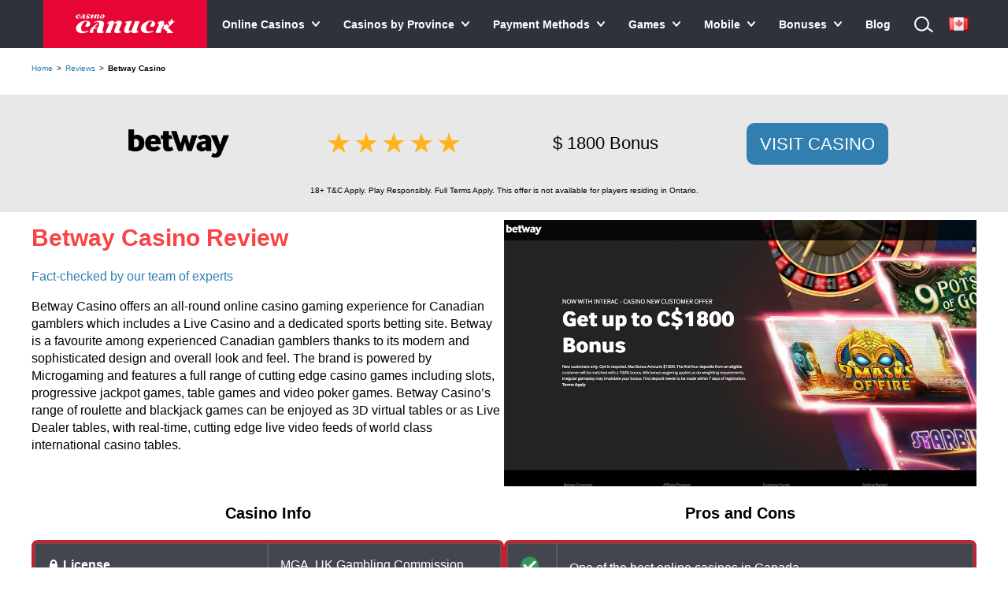

--- FILE ---
content_type: text/html; charset=UTF-8
request_url: https://www.casinocanuck.ca/reviews/betway/
body_size: 32332
content:
<!doctype html>
<html lang="en-CA">

<head>
	<meta charset="UTF-8">
	<meta name="viewport" content="width=device-width, initial-scale=1, user-scalable=1">
	<meta name='dmca-site-verification' content='WWdqQTd4YmNPZ3VPUDlXcWFEZXk3eWpHbnAzYVhJcDhSV2tLOWRrbldtVT01' />
	<meta name='robots' content='index, follow, max-image-preview:large, max-snippet:-1, max-video-preview:-1' />

	<!-- This site is optimized with the Yoast SEO plugin v26.5 - https://yoast.com/wordpress/plugins/seo/ -->
	<title>Betway Casino Canada Review - $1800 Welcome Bonus</title>
	<meta name="description" content="Betway Casino is best suited for Canadians, and a single account will allow you to play both live sports betting and casino games." />
	<link rel="canonical" href="https://www.casinocanuck.ca/reviews/betway/" />
	<meta property="og:locale" content="en_US" />
	<meta property="og:type" content="article" />
	<meta property="og:title" content="Betway Casino Canada Review - $1800 Welcome Bonus" />
	<meta property="og:description" content="Betway Casino is best suited for Canadians, and a single account will allow you to play both live sports betting and casino games." />
	<meta property="og:url" content="https://www.casinocanuck.ca/reviews/betway/" />
	<meta property="og:site_name" content="Casino Canuck" />
	<meta property="article:publisher" content="https://www.facebook.com/casinocanuckca" />
	<meta property="article:modified_time" content="2025-11-29T13:16:29+00:00" />
	<meta property="og:image" content="https://www.casinocanuck.ca/wp-content/uploads/2016/06/betway-500px.webp" />
	<meta property="og:image:width" content="500" />
	<meta property="og:image:height" content="281" />
	<meta property="og:image:type" content="image/webp" />
	<meta name="twitter:card" content="summary_large_image" />
	<meta name="twitter:site" content="@CasinoCanuck" />
	<script type="application/ld+json" class="yoast-schema-graph">{"@context":"https://schema.org","@graph":[{"@type":"WebPage","@id":"https://www.casinocanuck.ca/reviews/betway/","url":"https://www.casinocanuck.ca/reviews/betway/","name":"Betway Casino Canada Review - $1800 Welcome Bonus","isPartOf":{"@id":"https://www.casinocanuck.ca/#website"},"primaryImageOfPage":{"@id":"https://www.casinocanuck.ca/reviews/betway/#primaryimage"},"image":{"@id":"https://www.casinocanuck.ca/reviews/betway/#primaryimage"},"thumbnailUrl":"https://www.casinocanuck.ca/wp-content/uploads/2016/06/betway-500px.webp","datePublished":"2016-06-22T14:02:00+00:00","dateModified":"2025-11-29T13:16:29+00:00","description":"Betway Casino is best suited for Canadians, and a single account will allow you to play both live sports betting and casino games.","breadcrumb":{"@id":"https://www.casinocanuck.ca/reviews/betway/#breadcrumb"},"inLanguage":"en-CA","potentialAction":[{"@type":"ReadAction","target":["https://www.casinocanuck.ca/reviews/betway/"]}]},{"@type":"ImageObject","inLanguage":"en-CA","@id":"https://www.casinocanuck.ca/reviews/betway/#primaryimage","url":"https://www.casinocanuck.ca/wp-content/uploads/2016/06/betway-500px.webp","contentUrl":"https://www.casinocanuck.ca/wp-content/uploads/2016/06/betway-500px.webp","width":500,"height":281,"caption":"Betway Casino Logo"},{"@type":"BreadcrumbList","@id":"https://www.casinocanuck.ca/reviews/betway/#breadcrumb","itemListElement":[{"@type":"ListItem","position":1,"name":"Home","item":"https://www.casinocanuck.ca/"},{"@type":"ListItem","position":2,"name":"Reviews","item":"https://www.casinocanuck.ca/reviews/"},{"@type":"ListItem","position":3,"name":"Betway Casino"}]},{"@type":"WebSite","@id":"https://www.casinocanuck.ca/#website","url":"https://www.casinocanuck.ca/","name":"Casino Canuck","description":"Only the Best Online Casinos in Canada from the Experts","publisher":{"@id":"https://www.casinocanuck.ca/#organization"},"potentialAction":[{"@type":"SearchAction","target":{"@type":"EntryPoint","urlTemplate":"https://www.casinocanuck.ca/?s={search_term_string}"},"query-input":{"@type":"PropertyValueSpecification","valueRequired":true,"valueName":"search_term_string"}}],"inLanguage":"en-CA"},{"@type":"Organization","@id":"https://www.casinocanuck.ca/#organization","name":"Casino Canuck","url":"https://www.casinocanuck.ca/","logo":{"@type":"ImageObject","inLanguage":"en-CA","@id":"https://www.casinocanuck.ca/#/schema/logo/image/","url":"https://www.casinocanuck.ca/wp-content/uploads/2021/07/casinocanuck-ca-logo.webp","contentUrl":"https://www.casinocanuck.ca/wp-content/uploads/2021/07/casinocanuck-ca-logo.webp","width":230,"height":49,"caption":"Casino Canuck"},"image":{"@id":"https://www.casinocanuck.ca/#/schema/logo/image/"},"sameAs":["https://www.facebook.com/casinocanuckca","https://x.com/CasinoCanuck","https://www.pinterest.ca/casinocanuck/","https://www.instagram.com/casinocanuck/"]}]}</script>
	<!-- / Yoast SEO plugin. -->


<link rel="alternate" title="oEmbed (JSON)" type="application/json+oembed" href="https://www.casinocanuck.ca/wp-json/oembed/1.0/embed?url=https%3A%2F%2Fwww.casinocanuck.ca%2Freviews%2Fbetway%2F" />
<link rel="alternate" title="oEmbed (XML)" type="text/xml+oembed" href="https://www.casinocanuck.ca/wp-json/oembed/1.0/embed?url=https%3A%2F%2Fwww.casinocanuck.ca%2Freviews%2Fbetway%2F&#038;format=xml" />
<style id='wp-img-auto-sizes-contain-inline-css' type='text/css'>
img:is([sizes=auto i],[sizes^="auto," i]){contain-intrinsic-size:3000px 1500px}
/*# sourceURL=wp-img-auto-sizes-contain-inline-css */
</style>
<link rel='stylesheet' id='wp-block-library-css' href='https://www.casinocanuck.ca/wp-includes/css/dist/block-library/style.min.css?ver=6.9' type='text/css' media='all' />
<style id='wp-block-heading-inline-css' type='text/css'>
h1:where(.wp-block-heading).has-background,h2:where(.wp-block-heading).has-background,h3:where(.wp-block-heading).has-background,h4:where(.wp-block-heading).has-background,h5:where(.wp-block-heading).has-background,h6:where(.wp-block-heading).has-background{padding:1.25em 2.375em}h1.has-text-align-left[style*=writing-mode]:where([style*=vertical-lr]),h1.has-text-align-right[style*=writing-mode]:where([style*=vertical-rl]),h2.has-text-align-left[style*=writing-mode]:where([style*=vertical-lr]),h2.has-text-align-right[style*=writing-mode]:where([style*=vertical-rl]),h3.has-text-align-left[style*=writing-mode]:where([style*=vertical-lr]),h3.has-text-align-right[style*=writing-mode]:where([style*=vertical-rl]),h4.has-text-align-left[style*=writing-mode]:where([style*=vertical-lr]),h4.has-text-align-right[style*=writing-mode]:where([style*=vertical-rl]),h5.has-text-align-left[style*=writing-mode]:where([style*=vertical-lr]),h5.has-text-align-right[style*=writing-mode]:where([style*=vertical-rl]),h6.has-text-align-left[style*=writing-mode]:where([style*=vertical-lr]),h6.has-text-align-right[style*=writing-mode]:where([style*=vertical-rl]){rotate:180deg}
/*# sourceURL=https://www.casinocanuck.ca/wp-includes/blocks/heading/style.min.css */
</style>
<style id='wp-block-image-inline-css' type='text/css'>
.wp-block-image>a,.wp-block-image>figure>a{display:inline-block}.wp-block-image img{box-sizing:border-box;height:auto;max-width:100%;vertical-align:bottom}@media not (prefers-reduced-motion){.wp-block-image img.hide{visibility:hidden}.wp-block-image img.show{animation:show-content-image .4s}}.wp-block-image[style*=border-radius] img,.wp-block-image[style*=border-radius]>a{border-radius:inherit}.wp-block-image.has-custom-border img{box-sizing:border-box}.wp-block-image.aligncenter{text-align:center}.wp-block-image.alignfull>a,.wp-block-image.alignwide>a{width:100%}.wp-block-image.alignfull img,.wp-block-image.alignwide img{height:auto;width:100%}.wp-block-image .aligncenter,.wp-block-image .alignleft,.wp-block-image .alignright,.wp-block-image.aligncenter,.wp-block-image.alignleft,.wp-block-image.alignright{display:table}.wp-block-image .aligncenter>figcaption,.wp-block-image .alignleft>figcaption,.wp-block-image .alignright>figcaption,.wp-block-image.aligncenter>figcaption,.wp-block-image.alignleft>figcaption,.wp-block-image.alignright>figcaption{caption-side:bottom;display:table-caption}.wp-block-image .alignleft{float:left;margin:.5em 1em .5em 0}.wp-block-image .alignright{float:right;margin:.5em 0 .5em 1em}.wp-block-image .aligncenter{margin-left:auto;margin-right:auto}.wp-block-image :where(figcaption){margin-bottom:1em;margin-top:.5em}.wp-block-image.is-style-circle-mask img{border-radius:9999px}@supports ((-webkit-mask-image:none) or (mask-image:none)) or (-webkit-mask-image:none){.wp-block-image.is-style-circle-mask img{border-radius:0;-webkit-mask-image:url('data:image/svg+xml;utf8,<svg viewBox="0 0 100 100" xmlns="http://www.w3.org/2000/svg"><circle cx="50" cy="50" r="50"/></svg>');mask-image:url('data:image/svg+xml;utf8,<svg viewBox="0 0 100 100" xmlns="http://www.w3.org/2000/svg"><circle cx="50" cy="50" r="50"/></svg>');mask-mode:alpha;-webkit-mask-position:center;mask-position:center;-webkit-mask-repeat:no-repeat;mask-repeat:no-repeat;-webkit-mask-size:contain;mask-size:contain}}:root :where(.wp-block-image.is-style-rounded img,.wp-block-image .is-style-rounded img){border-radius:9999px}.wp-block-image figure{margin:0}.wp-lightbox-container{display:flex;flex-direction:column;position:relative}.wp-lightbox-container img{cursor:zoom-in}.wp-lightbox-container img:hover+button{opacity:1}.wp-lightbox-container button{align-items:center;backdrop-filter:blur(16px) saturate(180%);background-color:#5a5a5a40;border:none;border-radius:4px;cursor:zoom-in;display:flex;height:20px;justify-content:center;opacity:0;padding:0;position:absolute;right:16px;text-align:center;top:16px;width:20px;z-index:100}@media not (prefers-reduced-motion){.wp-lightbox-container button{transition:opacity .2s ease}}.wp-lightbox-container button:focus-visible{outline:3px auto #5a5a5a40;outline:3px auto -webkit-focus-ring-color;outline-offset:3px}.wp-lightbox-container button:hover{cursor:pointer;opacity:1}.wp-lightbox-container button:focus{opacity:1}.wp-lightbox-container button:focus,.wp-lightbox-container button:hover,.wp-lightbox-container button:not(:hover):not(:active):not(.has-background){background-color:#5a5a5a40;border:none}.wp-lightbox-overlay{box-sizing:border-box;cursor:zoom-out;height:100vh;left:0;overflow:hidden;position:fixed;top:0;visibility:hidden;width:100%;z-index:100000}.wp-lightbox-overlay .close-button{align-items:center;cursor:pointer;display:flex;justify-content:center;min-height:40px;min-width:40px;padding:0;position:absolute;right:calc(env(safe-area-inset-right) + 16px);top:calc(env(safe-area-inset-top) + 16px);z-index:5000000}.wp-lightbox-overlay .close-button:focus,.wp-lightbox-overlay .close-button:hover,.wp-lightbox-overlay .close-button:not(:hover):not(:active):not(.has-background){background:none;border:none}.wp-lightbox-overlay .lightbox-image-container{height:var(--wp--lightbox-container-height);left:50%;overflow:hidden;position:absolute;top:50%;transform:translate(-50%,-50%);transform-origin:top left;width:var(--wp--lightbox-container-width);z-index:9999999999}.wp-lightbox-overlay .wp-block-image{align-items:center;box-sizing:border-box;display:flex;height:100%;justify-content:center;margin:0;position:relative;transform-origin:0 0;width:100%;z-index:3000000}.wp-lightbox-overlay .wp-block-image img{height:var(--wp--lightbox-image-height);min-height:var(--wp--lightbox-image-height);min-width:var(--wp--lightbox-image-width);width:var(--wp--lightbox-image-width)}.wp-lightbox-overlay .wp-block-image figcaption{display:none}.wp-lightbox-overlay button{background:none;border:none}.wp-lightbox-overlay .scrim{background-color:#fff;height:100%;opacity:.9;position:absolute;width:100%;z-index:2000000}.wp-lightbox-overlay.active{visibility:visible}@media not (prefers-reduced-motion){.wp-lightbox-overlay.active{animation:turn-on-visibility .25s both}.wp-lightbox-overlay.active img{animation:turn-on-visibility .35s both}.wp-lightbox-overlay.show-closing-animation:not(.active){animation:turn-off-visibility .35s both}.wp-lightbox-overlay.show-closing-animation:not(.active) img{animation:turn-off-visibility .25s both}.wp-lightbox-overlay.zoom.active{animation:none;opacity:1;visibility:visible}.wp-lightbox-overlay.zoom.active .lightbox-image-container{animation:lightbox-zoom-in .4s}.wp-lightbox-overlay.zoom.active .lightbox-image-container img{animation:none}.wp-lightbox-overlay.zoom.active .scrim{animation:turn-on-visibility .4s forwards}.wp-lightbox-overlay.zoom.show-closing-animation:not(.active){animation:none}.wp-lightbox-overlay.zoom.show-closing-animation:not(.active) .lightbox-image-container{animation:lightbox-zoom-out .4s}.wp-lightbox-overlay.zoom.show-closing-animation:not(.active) .lightbox-image-container img{animation:none}.wp-lightbox-overlay.zoom.show-closing-animation:not(.active) .scrim{animation:turn-off-visibility .4s forwards}}@keyframes show-content-image{0%{visibility:hidden}99%{visibility:hidden}to{visibility:visible}}@keyframes turn-on-visibility{0%{opacity:0}to{opacity:1}}@keyframes turn-off-visibility{0%{opacity:1;visibility:visible}99%{opacity:0;visibility:visible}to{opacity:0;visibility:hidden}}@keyframes lightbox-zoom-in{0%{transform:translate(calc((-100vw + var(--wp--lightbox-scrollbar-width))/2 + var(--wp--lightbox-initial-left-position)),calc(-50vh + var(--wp--lightbox-initial-top-position))) scale(var(--wp--lightbox-scale))}to{transform:translate(-50%,-50%) scale(1)}}@keyframes lightbox-zoom-out{0%{transform:translate(-50%,-50%) scale(1);visibility:visible}99%{visibility:visible}to{transform:translate(calc((-100vw + var(--wp--lightbox-scrollbar-width))/2 + var(--wp--lightbox-initial-left-position)),calc(-50vh + var(--wp--lightbox-initial-top-position))) scale(var(--wp--lightbox-scale));visibility:hidden}}
/*# sourceURL=https://www.casinocanuck.ca/wp-includes/blocks/image/style.min.css */
</style>
<style id='wp-block-list-inline-css' type='text/css'>
ol,ul{box-sizing:border-box}:root :where(.wp-block-list.has-background){padding:1.25em 2.375em}
/*# sourceURL=https://www.casinocanuck.ca/wp-includes/blocks/list/style.min.css */
</style>
<style id='wp-block-columns-inline-css' type='text/css'>
.wp-block-columns{box-sizing:border-box;display:flex;flex-wrap:wrap!important}@media (min-width:782px){.wp-block-columns{flex-wrap:nowrap!important}}.wp-block-columns{align-items:normal!important}.wp-block-columns.are-vertically-aligned-top{align-items:flex-start}.wp-block-columns.are-vertically-aligned-center{align-items:center}.wp-block-columns.are-vertically-aligned-bottom{align-items:flex-end}@media (max-width:781px){.wp-block-columns:not(.is-not-stacked-on-mobile)>.wp-block-column{flex-basis:100%!important}}@media (min-width:782px){.wp-block-columns:not(.is-not-stacked-on-mobile)>.wp-block-column{flex-basis:0;flex-grow:1}.wp-block-columns:not(.is-not-stacked-on-mobile)>.wp-block-column[style*=flex-basis]{flex-grow:0}}.wp-block-columns.is-not-stacked-on-mobile{flex-wrap:nowrap!important}.wp-block-columns.is-not-stacked-on-mobile>.wp-block-column{flex-basis:0;flex-grow:1}.wp-block-columns.is-not-stacked-on-mobile>.wp-block-column[style*=flex-basis]{flex-grow:0}:where(.wp-block-columns){margin-bottom:1.75em}:where(.wp-block-columns.has-background){padding:1.25em 2.375em}.wp-block-column{flex-grow:1;min-width:0;overflow-wrap:break-word;word-break:break-word}.wp-block-column.is-vertically-aligned-top{align-self:flex-start}.wp-block-column.is-vertically-aligned-center{align-self:center}.wp-block-column.is-vertically-aligned-bottom{align-self:flex-end}.wp-block-column.is-vertically-aligned-stretch{align-self:stretch}.wp-block-column.is-vertically-aligned-bottom,.wp-block-column.is-vertically-aligned-center,.wp-block-column.is-vertically-aligned-top{width:100%}
/*# sourceURL=https://www.casinocanuck.ca/wp-includes/blocks/columns/style.min.css */
</style>
<style id='wp-block-group-inline-css' type='text/css'>
.wp-block-group{box-sizing:border-box}:where(.wp-block-group.wp-block-group-is-layout-constrained){position:relative}
/*# sourceURL=https://www.casinocanuck.ca/wp-includes/blocks/group/style.min.css */
</style>
<style id='wp-block-paragraph-inline-css' type='text/css'>
.is-small-text{font-size:.875em}.is-regular-text{font-size:1em}.is-large-text{font-size:2.25em}.is-larger-text{font-size:3em}.has-drop-cap:not(:focus):first-letter{float:left;font-size:8.4em;font-style:normal;font-weight:100;line-height:.68;margin:.05em .1em 0 0;text-transform:uppercase}body.rtl .has-drop-cap:not(:focus):first-letter{float:none;margin-left:.1em}p.has-drop-cap.has-background{overflow:hidden}:root :where(p.has-background){padding:1.25em 2.375em}:where(p.has-text-color:not(.has-link-color)) a{color:inherit}p.has-text-align-left[style*="writing-mode:vertical-lr"],p.has-text-align-right[style*="writing-mode:vertical-rl"]{rotate:180deg}
/*# sourceURL=https://www.casinocanuck.ca/wp-includes/blocks/paragraph/style.min.css */
</style>
<style id='wp-block-spacer-inline-css' type='text/css'>
.wp-block-spacer{clear:both}
/*# sourceURL=https://www.casinocanuck.ca/wp-includes/blocks/spacer/style.min.css */
</style>
<style id='wp-block-table-inline-css' type='text/css'>
.wp-block-table{overflow-x:auto}.wp-block-table table{border-collapse:collapse;width:100%}.wp-block-table thead{border-bottom:3px solid}.wp-block-table tfoot{border-top:3px solid}.wp-block-table td,.wp-block-table th{border:1px solid;padding:.5em}.wp-block-table .has-fixed-layout{table-layout:fixed;width:100%}.wp-block-table .has-fixed-layout td,.wp-block-table .has-fixed-layout th{word-break:break-word}.wp-block-table.aligncenter,.wp-block-table.alignleft,.wp-block-table.alignright{display:table;width:auto}.wp-block-table.aligncenter td,.wp-block-table.aligncenter th,.wp-block-table.alignleft td,.wp-block-table.alignleft th,.wp-block-table.alignright td,.wp-block-table.alignright th{word-break:break-word}.wp-block-table .has-subtle-light-gray-background-color{background-color:#f3f4f5}.wp-block-table .has-subtle-pale-green-background-color{background-color:#e9fbe5}.wp-block-table .has-subtle-pale-blue-background-color{background-color:#e7f5fe}.wp-block-table .has-subtle-pale-pink-background-color{background-color:#fcf0ef}.wp-block-table.is-style-stripes{background-color:initial;border-collapse:inherit;border-spacing:0}.wp-block-table.is-style-stripes tbody tr:nth-child(odd){background-color:#f0f0f0}.wp-block-table.is-style-stripes.has-subtle-light-gray-background-color tbody tr:nth-child(odd){background-color:#f3f4f5}.wp-block-table.is-style-stripes.has-subtle-pale-green-background-color tbody tr:nth-child(odd){background-color:#e9fbe5}.wp-block-table.is-style-stripes.has-subtle-pale-blue-background-color tbody tr:nth-child(odd){background-color:#e7f5fe}.wp-block-table.is-style-stripes.has-subtle-pale-pink-background-color tbody tr:nth-child(odd){background-color:#fcf0ef}.wp-block-table.is-style-stripes td,.wp-block-table.is-style-stripes th{border-color:#0000}.wp-block-table.is-style-stripes{border-bottom:1px solid #f0f0f0}.wp-block-table .has-border-color td,.wp-block-table .has-border-color th,.wp-block-table .has-border-color tr,.wp-block-table .has-border-color>*{border-color:inherit}.wp-block-table table[style*=border-top-color] tr:first-child,.wp-block-table table[style*=border-top-color] tr:first-child td,.wp-block-table table[style*=border-top-color] tr:first-child th,.wp-block-table table[style*=border-top-color]>*,.wp-block-table table[style*=border-top-color]>* td,.wp-block-table table[style*=border-top-color]>* th{border-top-color:inherit}.wp-block-table table[style*=border-top-color] tr:not(:first-child){border-top-color:initial}.wp-block-table table[style*=border-right-color] td:last-child,.wp-block-table table[style*=border-right-color] th,.wp-block-table table[style*=border-right-color] tr,.wp-block-table table[style*=border-right-color]>*{border-right-color:inherit}.wp-block-table table[style*=border-bottom-color] tr:last-child,.wp-block-table table[style*=border-bottom-color] tr:last-child td,.wp-block-table table[style*=border-bottom-color] tr:last-child th,.wp-block-table table[style*=border-bottom-color]>*,.wp-block-table table[style*=border-bottom-color]>* td,.wp-block-table table[style*=border-bottom-color]>* th{border-bottom-color:inherit}.wp-block-table table[style*=border-bottom-color] tr:not(:last-child){border-bottom-color:initial}.wp-block-table table[style*=border-left-color] td:first-child,.wp-block-table table[style*=border-left-color] th,.wp-block-table table[style*=border-left-color] tr,.wp-block-table table[style*=border-left-color]>*{border-left-color:inherit}.wp-block-table table[style*=border-style] td,.wp-block-table table[style*=border-style] th,.wp-block-table table[style*=border-style] tr,.wp-block-table table[style*=border-style]>*{border-style:inherit}.wp-block-table table[style*=border-width] td,.wp-block-table table[style*=border-width] th,.wp-block-table table[style*=border-width] tr,.wp-block-table table[style*=border-width]>*{border-style:inherit;border-width:inherit}
/*# sourceURL=https://www.casinocanuck.ca/wp-includes/blocks/table/style.min.css */
</style>
<style id='global-styles-inline-css' type='text/css'>
:root{--wp--preset--aspect-ratio--square: 1;--wp--preset--aspect-ratio--4-3: 4/3;--wp--preset--aspect-ratio--3-4: 3/4;--wp--preset--aspect-ratio--3-2: 3/2;--wp--preset--aspect-ratio--2-3: 2/3;--wp--preset--aspect-ratio--16-9: 16/9;--wp--preset--aspect-ratio--9-16: 9/16;--wp--preset--color--black: #000000;--wp--preset--color--cyan-bluish-gray: #abb8c3;--wp--preset--color--white: #ffffff;--wp--preset--color--pale-pink: #f78da7;--wp--preset--color--vivid-red: #cf2e2e;--wp--preset--color--luminous-vivid-orange: #ff6900;--wp--preset--color--luminous-vivid-amber: #fcb900;--wp--preset--color--light-green-cyan: #7bdcb5;--wp--preset--color--vivid-green-cyan: #00d084;--wp--preset--color--pale-cyan-blue: #8ed1fc;--wp--preset--color--vivid-cyan-blue: #0693e3;--wp--preset--color--vivid-purple: #9b51e0;--wp--preset--gradient--vivid-cyan-blue-to-vivid-purple: linear-gradient(135deg,rgb(6,147,227) 0%,rgb(155,81,224) 100%);--wp--preset--gradient--light-green-cyan-to-vivid-green-cyan: linear-gradient(135deg,rgb(122,220,180) 0%,rgb(0,208,130) 100%);--wp--preset--gradient--luminous-vivid-amber-to-luminous-vivid-orange: linear-gradient(135deg,rgb(252,185,0) 0%,rgb(255,105,0) 100%);--wp--preset--gradient--luminous-vivid-orange-to-vivid-red: linear-gradient(135deg,rgb(255,105,0) 0%,rgb(207,46,46) 100%);--wp--preset--gradient--very-light-gray-to-cyan-bluish-gray: linear-gradient(135deg,rgb(238,238,238) 0%,rgb(169,184,195) 100%);--wp--preset--gradient--cool-to-warm-spectrum: linear-gradient(135deg,rgb(74,234,220) 0%,rgb(151,120,209) 20%,rgb(207,42,186) 40%,rgb(238,44,130) 60%,rgb(251,105,98) 80%,rgb(254,248,76) 100%);--wp--preset--gradient--blush-light-purple: linear-gradient(135deg,rgb(255,206,236) 0%,rgb(152,150,240) 100%);--wp--preset--gradient--blush-bordeaux: linear-gradient(135deg,rgb(254,205,165) 0%,rgb(254,45,45) 50%,rgb(107,0,62) 100%);--wp--preset--gradient--luminous-dusk: linear-gradient(135deg,rgb(255,203,112) 0%,rgb(199,81,192) 50%,rgb(65,88,208) 100%);--wp--preset--gradient--pale-ocean: linear-gradient(135deg,rgb(255,245,203) 0%,rgb(182,227,212) 50%,rgb(51,167,181) 100%);--wp--preset--gradient--electric-grass: linear-gradient(135deg,rgb(202,248,128) 0%,rgb(113,206,126) 100%);--wp--preset--gradient--midnight: linear-gradient(135deg,rgb(2,3,129) 0%,rgb(40,116,252) 100%);--wp--preset--font-size--small: 13px;--wp--preset--font-size--medium: 20px;--wp--preset--font-size--large: 36px;--wp--preset--font-size--x-large: 42px;--wp--preset--spacing--20: 0.44rem;--wp--preset--spacing--30: 0.67rem;--wp--preset--spacing--40: 1rem;--wp--preset--spacing--50: 1.5rem;--wp--preset--spacing--60: 2.25rem;--wp--preset--spacing--70: 3.38rem;--wp--preset--spacing--80: 5.06rem;--wp--preset--shadow--natural: 6px 6px 9px rgba(0, 0, 0, 0.2);--wp--preset--shadow--deep: 12px 12px 50px rgba(0, 0, 0, 0.4);--wp--preset--shadow--sharp: 6px 6px 0px rgba(0, 0, 0, 0.2);--wp--preset--shadow--outlined: 6px 6px 0px -3px rgb(255, 255, 255), 6px 6px rgb(0, 0, 0);--wp--preset--shadow--crisp: 6px 6px 0px rgb(0, 0, 0);}:where(.is-layout-flex){gap: 0.5em;}:where(.is-layout-grid){gap: 0.5em;}body .is-layout-flex{display: flex;}.is-layout-flex{flex-wrap: wrap;align-items: center;}.is-layout-flex > :is(*, div){margin: 0;}body .is-layout-grid{display: grid;}.is-layout-grid > :is(*, div){margin: 0;}:where(.wp-block-columns.is-layout-flex){gap: 2em;}:where(.wp-block-columns.is-layout-grid){gap: 2em;}:where(.wp-block-post-template.is-layout-flex){gap: 1.25em;}:where(.wp-block-post-template.is-layout-grid){gap: 1.25em;}.has-black-color{color: var(--wp--preset--color--black) !important;}.has-cyan-bluish-gray-color{color: var(--wp--preset--color--cyan-bluish-gray) !important;}.has-white-color{color: var(--wp--preset--color--white) !important;}.has-pale-pink-color{color: var(--wp--preset--color--pale-pink) !important;}.has-vivid-red-color{color: var(--wp--preset--color--vivid-red) !important;}.has-luminous-vivid-orange-color{color: var(--wp--preset--color--luminous-vivid-orange) !important;}.has-luminous-vivid-amber-color{color: var(--wp--preset--color--luminous-vivid-amber) !important;}.has-light-green-cyan-color{color: var(--wp--preset--color--light-green-cyan) !important;}.has-vivid-green-cyan-color{color: var(--wp--preset--color--vivid-green-cyan) !important;}.has-pale-cyan-blue-color{color: var(--wp--preset--color--pale-cyan-blue) !important;}.has-vivid-cyan-blue-color{color: var(--wp--preset--color--vivid-cyan-blue) !important;}.has-vivid-purple-color{color: var(--wp--preset--color--vivid-purple) !important;}.has-black-background-color{background-color: var(--wp--preset--color--black) !important;}.has-cyan-bluish-gray-background-color{background-color: var(--wp--preset--color--cyan-bluish-gray) !important;}.has-white-background-color{background-color: var(--wp--preset--color--white) !important;}.has-pale-pink-background-color{background-color: var(--wp--preset--color--pale-pink) !important;}.has-vivid-red-background-color{background-color: var(--wp--preset--color--vivid-red) !important;}.has-luminous-vivid-orange-background-color{background-color: var(--wp--preset--color--luminous-vivid-orange) !important;}.has-luminous-vivid-amber-background-color{background-color: var(--wp--preset--color--luminous-vivid-amber) !important;}.has-light-green-cyan-background-color{background-color: var(--wp--preset--color--light-green-cyan) !important;}.has-vivid-green-cyan-background-color{background-color: var(--wp--preset--color--vivid-green-cyan) !important;}.has-pale-cyan-blue-background-color{background-color: var(--wp--preset--color--pale-cyan-blue) !important;}.has-vivid-cyan-blue-background-color{background-color: var(--wp--preset--color--vivid-cyan-blue) !important;}.has-vivid-purple-background-color{background-color: var(--wp--preset--color--vivid-purple) !important;}.has-black-border-color{border-color: var(--wp--preset--color--black) !important;}.has-cyan-bluish-gray-border-color{border-color: var(--wp--preset--color--cyan-bluish-gray) !important;}.has-white-border-color{border-color: var(--wp--preset--color--white) !important;}.has-pale-pink-border-color{border-color: var(--wp--preset--color--pale-pink) !important;}.has-vivid-red-border-color{border-color: var(--wp--preset--color--vivid-red) !important;}.has-luminous-vivid-orange-border-color{border-color: var(--wp--preset--color--luminous-vivid-orange) !important;}.has-luminous-vivid-amber-border-color{border-color: var(--wp--preset--color--luminous-vivid-amber) !important;}.has-light-green-cyan-border-color{border-color: var(--wp--preset--color--light-green-cyan) !important;}.has-vivid-green-cyan-border-color{border-color: var(--wp--preset--color--vivid-green-cyan) !important;}.has-pale-cyan-blue-border-color{border-color: var(--wp--preset--color--pale-cyan-blue) !important;}.has-vivid-cyan-blue-border-color{border-color: var(--wp--preset--color--vivid-cyan-blue) !important;}.has-vivid-purple-border-color{border-color: var(--wp--preset--color--vivid-purple) !important;}.has-vivid-cyan-blue-to-vivid-purple-gradient-background{background: var(--wp--preset--gradient--vivid-cyan-blue-to-vivid-purple) !important;}.has-light-green-cyan-to-vivid-green-cyan-gradient-background{background: var(--wp--preset--gradient--light-green-cyan-to-vivid-green-cyan) !important;}.has-luminous-vivid-amber-to-luminous-vivid-orange-gradient-background{background: var(--wp--preset--gradient--luminous-vivid-amber-to-luminous-vivid-orange) !important;}.has-luminous-vivid-orange-to-vivid-red-gradient-background{background: var(--wp--preset--gradient--luminous-vivid-orange-to-vivid-red) !important;}.has-very-light-gray-to-cyan-bluish-gray-gradient-background{background: var(--wp--preset--gradient--very-light-gray-to-cyan-bluish-gray) !important;}.has-cool-to-warm-spectrum-gradient-background{background: var(--wp--preset--gradient--cool-to-warm-spectrum) !important;}.has-blush-light-purple-gradient-background{background: var(--wp--preset--gradient--blush-light-purple) !important;}.has-blush-bordeaux-gradient-background{background: var(--wp--preset--gradient--blush-bordeaux) !important;}.has-luminous-dusk-gradient-background{background: var(--wp--preset--gradient--luminous-dusk) !important;}.has-pale-ocean-gradient-background{background: var(--wp--preset--gradient--pale-ocean) !important;}.has-electric-grass-gradient-background{background: var(--wp--preset--gradient--electric-grass) !important;}.has-midnight-gradient-background{background: var(--wp--preset--gradient--midnight) !important;}.has-small-font-size{font-size: var(--wp--preset--font-size--small) !important;}.has-medium-font-size{font-size: var(--wp--preset--font-size--medium) !important;}.has-large-font-size{font-size: var(--wp--preset--font-size--large) !important;}.has-x-large-font-size{font-size: var(--wp--preset--font-size--x-large) !important;}
:where(.wp-block-columns.is-layout-flex){gap: 2em;}:where(.wp-block-columns.is-layout-grid){gap: 2em;}
/*# sourceURL=global-styles-inline-css */
</style>
<style id='core-block-supports-inline-css' type='text/css'>
.wp-container-core-columns-is-layout-9d6595d7{flex-wrap:nowrap;}.wp-container-core-group-is-layout-ad2f72ca{flex-wrap:nowrap;}
/*# sourceURL=core-block-supports-inline-css */
</style>

<style id='classic-theme-styles-inline-css' type='text/css'>
/*! This file is auto-generated */
.wp-block-button__link{color:#fff;background-color:#32373c;border-radius:9999px;box-shadow:none;text-decoration:none;padding:calc(.667em + 2px) calc(1.333em + 2px);font-size:1.125em}.wp-block-file__button{background:#32373c;color:#fff;text-decoration:none}
/*# sourceURL=/wp-includes/css/classic-themes.min.css */
</style>
<link rel='stylesheet' id='cc-custom-table-css-css' href='https://www.casinocanuck.ca/wp-content/plugins/cc-custom-table/block-style.css?ver=1723463826' type='text/css' media='all' />
<link rel='stylesheet' id='strawberry-style-css' href='https://www.casinocanuck.ca/wp-content/themes/strawberry-main/style.css?ver=1.0.0' type='text/css' media='all' />
<link rel='stylesheet' id='custom-css-css' href='https://www.casinocanuck.ca/wp-content/themes/strawberry-main/css/main.css?ver=6.9' type='text/css' media='all' />
<link rel="https://api.w.org/" href="https://www.casinocanuck.ca/wp-json/" /><link rel="alternate" title="JSON" type="application/json" href="https://www.casinocanuck.ca/wp-json/wp/v2/brand/65" /><link rel="EditURI" type="application/rsd+xml" title="RSD" href="https://www.casinocanuck.ca/xmlrpc.php?rsd" />
<meta name="generator" content="WordPress 6.9" />
<link rel='shortlink' href='https://www.casinocanuck.ca/?p=65' />
<link rel="alternate" href="https://www.casinocanuck.ca/reviews/betway/" hreflang="x-default" />
<link rel="icon" href="https://www.casinocanuck.ca/wp-content/uploads/2025/09/cropped-Casino-Canuck-Site-Icon--32x32.png" sizes="32x32" />
<link rel="icon" href="https://www.casinocanuck.ca/wp-content/uploads/2025/09/cropped-Casino-Canuck-Site-Icon--192x192.png" sizes="192x192" />
<link rel="apple-touch-icon" href="https://www.casinocanuck.ca/wp-content/uploads/2025/09/cropped-Casino-Canuck-Site-Icon--180x180.png" />
<meta name="msapplication-TileImage" content="https://www.casinocanuck.ca/wp-content/uploads/2025/09/cropped-Casino-Canuck-Site-Icon--270x270.png" />
<script type="application/ld+json">
            [{
                "@context": "https://schema.org/",
                "@type": "Review",
                "datePublished": "June 26, 2016 03:06:56",
                "dateModified": "November 29, 2025 8:16 am",
                "headLine": "Betway Casino Canada Review - $1800 Welcome Bonus",
                "name": "Betway Casino",
                "url": "https://www.casinocanuck.ca/reviews/betway/",
                "author": {
                    "@context": "https://schema.org/",
                    "@type": "Person",
                    "name": "Alan Jones"
                },
                "image": {
                    "@context": "https://schema.org/",
                    "@type": "ImageObject",
                    "url": "https://www.casinocanuck.ca/wp-content/uploads/2016/06/betway-500px.webp"
                },
                "itemReviewed": {
                    "@context": "https://schema.org/",
                    "@type": "Organization",
                    "name": "Betway Casino",
                    "description": "Betway Casino is best suited for Canadians, and a single account will allow you to play both live sports betting and casino games."
                },
                "reviewRating": {
                    "@context": "https://schema.org/",
                    "@type": "Rating",
                    "bestRating": 5,
                    "ratingValue": 5,
                    "worstRating": 1
                }
            }]
        </script>	<!-- CSS -->
	<style>
		blockquote:before,
		blockquote:after,
		q:before,
		q:after {
			content: '';
			content: none;
		}

		a {
			color: #307fb0;
			text-decoration: none;
		}

		ol {
			list-style: none;
			counter-reset: my-awesome-counter;
			padding: 0;
		}

		ol li {
			margin: 0 0 0.5rem 0;
			counter-increment: my-awesome-counter;
			position: relative;
			display: flex;
			align-items: baseline;
			--size: 35px;
		}

		strong {
			display: contents;
		}

		.rounded {
			padding: 10px 30px;
			border-radius: 5px;
		}

		ol li::before {
			content: counter(my-awesome-counter);
			color: #F84445;
			font-size: 15px;
			font-weight: bold;
			--size: 25px;
			line-height: var(--size);
			width: var(--size);
			min-width: var(--size);
			max-width: var(--size);
			height: var(--size);
			background: #CECEFD;
			border-radius: 50%;
			text-align: center;
			box-shadow: 1px 1px 0 #999;
			margin-right: 10px;
			display: flex;
			align-items: center;
			justify-content: center;
		}

		h1,
		h2,
		h3,
		h4,
		h5,
		h6 {
			font-weight: 700;
		}

		h1,
		h2,
		h3 {
			color: #f84445;
		}

		h1 {
			margin-top: 0;
			margin-bottom: 0;
		}


		@media(max-width: 991px) {
			h1 {
				font-size: 28px			}

			h2 {
				font-size: 26px			}

			h3 {
				font-size: 22px			}

			h4 {
				font-size: 20px			}

			h5 {
				font-size: 22px			}

			h6 {
				font-size: 16px			}
		}

		@media(max-width: 500px) {
			h1 {
				font-size: 28px			}

			h2 {
				font-size: 26px			}

			h3 {
				font-size: 22px			}

			h4 {
				font-size: 20px			}

			h5 {
				font-size: 18px			}

			h6 {
				font-size: 16px			}
		}

		.container {
			max-width: 1200px;
			width: 100%;
			margin: 0 auto;
			padding-right: 0px;
			position: relative;
		}

		p#breadcrumbs span span a {
			margin-right: 5px;
		}

		p#breadcrumbs>span span {
			display: flex;
			gap: 5px;
			align-items: center;
			justify-content: flex-start;
		}

		p#breadcrumbs span span span a {
			margin-left: 5px;
		}

		span.breadcrumb_last {
			margin-left: 5px;
		}

		p#breadcrumbs {
			font-size: 10px;
		}

		p#breadcrumbs>span {
			display: flex;
		}

		.list-unstyled {
			list-style-type: none;
		}

		/*====================
                Header
        ======================*/
		.header-wrapper {
			background: #2F323B;
			position: fixed;
			width: 100%;
			top: 0;
			left: 0;
			z-index: 2;
		}

		.header-content .header-logo {
			margin-right: 40px;
		}

		.header-content {
			display: flex;
			flex-direction: row;
			justify-content: end;
			align-items: center;
			position: relative;
		}

		.header-logo {
			display: flex;
			align-items: center;
			justify-content: center;
			margin-right: 10px;
		}

		.header-logo .logoimg {
			max-width: 100%;
			background: #e60535 !important;
			padding: 17px 40px;
			display: block;
		}

		dl {
			margin-block-start: 0;
			margin-block-end: 0;
		}

		.header-nav>ul {
			display: flex;
			flex-direction: row;
			margin: 0 -15px;
		}

		.header-nav>ul>li {
			padding: 15px;
			position: relative;
			margin-bottom: 0;
		}

		.header-nav>ul>li:hover>.dropdown-menu {
			display: block;
		}

		.header-nav ul>li>a {
			color: #fff;
			text-decoration: none;
			font-weight: 700;
			transition: all .3s;
		}

		.header-nav>ul>li>a>img,
		.header-nav>ul>li>a>svg {
			display: inline-block;
			width: 10px;
			margin-left: 5px;
			transition: all .3s;
		}

		.header-nav>ul>li:hover>a>img,
		.header-nav>ul>li:hover>a>svg {
			transform: rotate(-180deg);
		}

		.header-nav ul li .toggle-icon {
			position: absolute;
			right: 0px;
			top: 10px;
			font-size: 26px;
			padding: 5px 20px;
			border-left: 1px solid #cdcdcd;
			font-weight: 700;
			display: none;
		}

		.flag-icon {
			width: 20px;
			height: 20px;
			display: inline-block;
			overflow: hidden;
			vertical-align: middle;
			border-radius: 50%;
			margin-right: 5px;
		}

		.flag-icon img {
			width: 20px;
		}

		.dropdown-menu {
			background: #000;
			position: absolute;
			left: 0;
			top: 100%;
			width: max-content;
			box-shadow: 0px 8px 16px 0px rgba(0, 0, 0, 0.2);
			display: none;
			transition: all .3s;
		}

		.dropdown-menu ul li {
			display: block;
			border-bottom: 1px solid rgba(0, 0, 0, 0.05);
			position: relative;
		}

		.dropdown-menu ul li:last-of-type {
			border-bottom: 0;
		}

		.dropdown-menu ul li .dropdown-menu {
			position: absolute;
			top: 0;
			left: 100%;
		}

		.dropdown-menu ul li a {
			display: block;
			width: 100%;
			padding: 15px 50px 15px 25px;
			color: #fff;
			position: relative;
		}

		.dropdown-menu ul li a img {
			position: absolute;
			top: 18px;
			right: 15px;
			transform: rotate(-90deg);
			width: 10px;
			z-index: 11;
		}

		.menu-toggle {
			background: none;
			border: 0;
			outline: 0;
			display: none;
			vertical-align: middle;
			margin-right: 10px;
			position: absolute;
			left: 10px;
			top: 13px;
		}

		.menu-toggle img {
			width: 26px;
		}

		.page-content,
		#primary {
			max-width: 1200px;
			width: 100%;
			margin: 0 auto;
			margin-top: 1rem;
		}

		img {
			max-width: 100%;
			height: auto;
		}

		/**=================
            BreadCrumbs
        ================= */
		p#breadcrumbs {
			margin: 0;
			padding-top: 10px;
			padding-bottom: 10px;
		}

		p#breadcrumbs span span a {
			margin: 0;
		}

		span.breadcrumb_last {
			margin: 0;
		}

		p#breadcrumbs>span {
			display: flex;
		}

		p#breadcrumbs>span span:first-child {
			margin-right: 5px;
		}

		p#breadcrumbs>span span:nth-child(2) {
			margin-left: 5px;
			margin-right: 5px;
		}

		span.breadcrumb_last {
			margin-left: 5px;
		}

		/*====================
                Footer
        ======================*/
		.footer-main {
			padding: 20px 0;
			background: #e60535 !important;
			color: #fff;
		}

		.footer-content {
			display: flex;
			flex-wrap: wrap;
			margin-right: -15px;
			margin-left: -15px;
		}

		.footer-column {
			-ms-flex: 0 0 33.333333%;
			flex: 0 0 33.333333%;
			max-width: 33.333333%;
			padding: 0 15px;
			/*margin: 20px 0;*/
		}

		.footer-content .footer-column:first-child {
			display: flex;
			justify-content: end;
			align-items: center;
		}

		.footer-content .footer-column:nth-child(2) {
			display: flex;
			justify-content: center;
		}

		.footer-content .footer-column:last-child {
			display: flex;
			justify-content: flex-end;
		}

		.footer-column h4 {
			text-transform: uppercase;
			margin-bottom: 20px;
		}

		.footer-column li {
			margin-bottom: 10px;
		}

		.footer-column li a {
			color: #fff;
		}

		@media(max-width: 1200px) {
			main#primary {
				padding-right: 15px;
				padding-left: 15px;
			}
		}

		@media only screen and (min-width: 991px) {
			.dropdown-menu ul li:hover .dropdown-menu {
				display: block;
			}

			.dropdown-menu ul li:hover>a {
				background: #e60535;
				color: #fff;
			}
		}

		@media only screen and (max-width: 991px) {
			.header-content {
				justify-content: center;
			}

			.menu-toggle {
				display: inline-block;
			}

			.header-nav {
				position: fixed;
				width: 300px;
				background: #fff;
				height: calc(100vh - 100px);
				left: 0;
				top: 92px;
				overflow-y: auto;
				box-shadow: 0px 8px 16px 0px rgba(0, 0, 0, 0.2);
			}

			.header-nav.menu-close {
				display: none;
			}

			.header-nav.menu-open {
				display: block;
			}

			.header-nav>ul {
				display: flex;
				flex-direction: column;
				margin: 0;
			}

			.header-nav ul li {
				border-bottom: 1px solid #cdcdcd;
				position: relative;
				padding: 0;
			}

			.header-nav ul li:last-of-type {
				border-bottom: 0;
			}

			.header-nav ul li a {
				display: block;
				width: 100%;
				padding: 20px 25px;
				position: relative;
				font-size: 16px;
				font-weight: 700;
				color: #333333;
			}

			.header-nav>ul>li>a>img,
			.dropdown-menu ul li a img {
				display: none;
			}

			.header-nav ul li .toggle-icon {
				display: block;
			}

			.dropdown-menu {
				display: none;
				position: relative;
				left: 0;
				box-shadow: none;
				width: 100%;
				background: #f3f3f3;
			}

			.dropdown-menu a {
				color: #000;
			}

			.dropdown-menu ul li .dropdown-menu {
				position: relative;
				left: 0;
				top: 0;
				background: #e5e5e5;
			}

			#primary {
				position: relative;
				width: 100%;
				max-width: 100%;
				padding-right: 15px;
				padding-left: 15px;
			}

			.footer-content .footer-column:first-child {
				justify-content: center;
			}

			.footer-content .footer-column:nth-child(2) {
				justify-content: center;
			}

			.footer-content .footer-column:last-child {
				justify-content: center;
			}
		}

		@media only screen and (max-width: 767px) {
			.footer-column {
				-ms-flex: 0 0 100%;
				flex: 0 0 100%;
				max-width: 100%;
			}

			.subFooter .allrights {
				flex-direction: column;
				font-size: 10px;

			}
		}

		.text-center {
			text-align: center
		}

		.subFooter {
			text-align: center;
			background: #333;
			color: #9c9c9c;
		}

		.subFooter .allrights {
			padding-top: 15px;
			padding-bottom: 15px;
			padding-right: 10px;
			padding-left: 10px;
			max-width: 1200px;
			margin: 0 auto;
			display: flex;
			justify-content: center;
			font-size: 13px;
			color: #fff;
		}


		@media(max-width: 440px) {
			h2 {
				font-size: 23px;
			}

			p#breadcrumbs {
				padding-top: 10px;
			}
		}

		body {
			font-size: 16px;
		}


		h1 {
			font-weight: bold;
			font-size: 1.875rem;
		}

		h2 {
			font-weight: bold;
			font-size: 1.75rem;
		}

		h3 {
			font-weight: bold;
			font-size: 1.5rem;
		}

		h4 {
			font-weight: bold;
			font-size: 1.25rem;
		}

		h5 {
			font-weight: bold;
			font-size: 1.125rem;
		}

		h6 {
			font-weight: bold;
			font-size: 1rem;
		}


		@media (max-width: 1199px) {
			/* Override desktop with high specificity */
			h1 {
				font-size: 2.125rem;
			}

			h2 {
				font-size: 1.5rem;
			}

			h3 {
				font-size: 1.25rem;
			}

			h4,
			h5,
			h6 {
				font-size: 1.125rem;
			}
		}


		@media (max-width: 550px) {
			h1 {
				font-size: 1.5rem;
			}

			h2 {
				font-size: 1.125rem;
			}

			h3,
			h4 {
				font-size: 1.125rem;
			}

			h5,
			h6 {
				font-size: 1rem;
			}
		}
		/* ========================================
		   MEGA MENU STYLES (Preview Mode)
		   ======================================== */
				/* END MEGA MENU STYLES */
	</style>
	<!-- END CSS -->
	<!-- Google Tag Manager -->
	<script type="a3d36fe698671b5cb3373981-text/javascript">
		(function(w, d, s, l, i) {
			w[l] = w[l] || [];
			w[l].push({
				'gtm.start': new Date().getTime(),
				event: 'gtm.js'
			});
			var f = d.getElementsByTagName(s)[0],
				j = d.createElement(s),
				dl = l != 'dataLayer' ? '&l=' + l : '';
			j.async = true;
			j.src =
				'https://www.googletagmanager.com/gtm.js?id=' + i + dl;
			f.parentNode.insertBefore(j, f);
		})(window, document, 'script', 'dataLayer', 'GTM-WQWZ7RK');
	</script>
	<!-- End Google Tag Manager -->
</head>


<body class="wp-singular brand-template-default single single-brand postid-65 wp-custom-logo wp-theme-strawberry-main">

	
	<div id="page" class="wrapper">
		<header class="header-wrapper">
			<div class="container">
				<div class="header-content">
					<div class="header-logo">
						<button id="menu-toggle-button" class="menu-toggle">
							<img width="20px" height="25px" loading="lazy" src="https://www.casinocanuck.ca/wp-content/themes/strawberry-main/img/bars-solid.svg" alt="Menu" />
						</button>
													<a href="https://www.casinocanuck.ca"><img width="208px" height="60px" loading="lazy" src="https://www.casinocanuck.ca/wp-content/uploads/2021/07/casinocanuck-ca-logo.webp" class="logoimg" alt="Casino Canuck Logo" /></a>
						
					</div>
										<nav id="header-navigation" class="header-nav menu-close">
                    <ul><li>
                            <a href="https://www.casinocanuck.ca/">Online Casinos <svg xmlns="http://www.w3.org/2000/svg" width="10" height="11" viewBox="0 0 109 76" fill="none">
                            <path d="M50.264 73.9842L1.75467 18.25C-0.584892 15.562 -0.584892 11.2041 1.75467 8.5164L7.41252 2.01593C9.74809 -0.667477 13.5334 -0.672641 15.8744 2.00446L54.5001 46.1748L93.1256 2.00446C95.4666 -0.672641 99.2519 -0.667477 101.587 2.01593L107.245 8.5164C109.585 11.2044 109.585 15.5623 107.245 18.25L58.7362 73.9842C56.3966 76.6719 52.6036 76.6719 50.264 73.9842Z" fill="white"></path>
                            </svg></a>
                            <span class="toggle-icon">+</span>
                            <div class="dropdown-menu">
                                <ul class="list-unstyled"><li><a href="https://www.casinocanuck.ca/reviews/">Casino Reviews</a></li><li><a href="https://www.casinocanuck.ca/fastest-payouts/">Fastest Payout Casinos</a></li><li><a href="https://www.casinocanuck.ca/best-payout-online-casinos/">Best Payouts Casinos</a></li><li><a href="https://www.casinocanuck.ca/real-money-casinos/">Real Money Casinos</a></li><li><a href="https://www.casinocanuck.ca/safe-online-casinos/">Safe Online Casinos</a></li><li><a href="https://www.casinocanuck.ca/new-online-casinos/">New Online Casinos</a></li><li><a href="https://www.casinocanuck.ca/sweepstakes-casinos/">Sweepstakes Casinos</a></li></ul></div></li><li>
                            <a href="https://www.casinocanuck.ca/casinos-canada/">Casinos by Province <svg xmlns="http://www.w3.org/2000/svg" width="10" height="11" viewBox="0 0 109 76" fill="none">
                            <path d="M50.264 73.9842L1.75467 18.25C-0.584892 15.562 -0.584892 11.2041 1.75467 8.5164L7.41252 2.01593C9.74809 -0.667477 13.5334 -0.672641 15.8744 2.00446L54.5001 46.1748L93.1256 2.00446C95.4666 -0.672641 99.2519 -0.667477 101.587 2.01593L107.245 8.5164C109.585 11.2044 109.585 15.5623 107.245 18.25L58.7362 73.9842C56.3966 76.6719 52.6036 76.6719 50.264 73.9842Z" fill="white"></path>
                            </svg></a>
                            <span class="toggle-icon">+</span>
                            <div class="dropdown-menu">
                                <ul class="list-unstyled"><li><a href="https://www.casinocanuck.ca/ontario-online-casinos/">Ontario Casinos</a></li><li><a href="https://www.casinocanuck.ca/casinos-canada/quebec/">Quebec Casinos</a></li><li><a href="https://www.casinocanuck.ca/casinos-canada/montreal/">Montreal Casinos</a></li><li><a href="https://www.casinocanuck.ca/casinos-canada/british-columbia/">British Columbia Casinos</a></li><li><a href="https://www.casinocanuck.ca/casinos-canada/toronto/">Toronto Casinos</a></li><li><a href="https://www.casinocanuck.ca/casinos-canada/manitoba/">Manitoba Casinos</a></li><li><a href="https://www.casinocanuck.ca/casinos-canada/alberta/">Alberta Casinos</a></li><li><a href="https://www.casinocanuck.ca/casinos-canada/vancouver/">Vancouver Casinos</a></li><li><a href="https://www.casinocanuck.ca/casinos-canada/ottawa/">Ottawa Casinos</a></li><li><a href="https://www.casinocanuck.ca/casinos-canada/calgary/">Calgary Casinos</a></li><li><a href="https://www.casinocanuck.ca/casinos-canada/nunavut/">Nunavut Casinos</a></li><li><a href="https://www.casinocanuck.ca/casinos-canada/yukon/">Yukon Casinos</a></li><li><a href="https://www.casinocanuck.ca/casinos-canada/new-brunswick/">New Brunswick Casinos</a></li><li><a href="https://www.casinocanuck.ca/casinos-canada/saskatchewan/">Saskatchewan Casinos</a></li></ul></div></li><li>
                            <a href="https://www.casinocanuck.ca/payment-methods/">Payment Methods <svg xmlns="http://www.w3.org/2000/svg" width="10" height="11" viewBox="0 0 109 76" fill="none">
                            <path d="M50.264 73.9842L1.75467 18.25C-0.584892 15.562 -0.584892 11.2041 1.75467 8.5164L7.41252 2.01593C9.74809 -0.667477 13.5334 -0.672641 15.8744 2.00446L54.5001 46.1748L93.1256 2.00446C95.4666 -0.672641 99.2519 -0.667477 101.587 2.01593L107.245 8.5164C109.585 11.2044 109.585 15.5623 107.245 18.25L58.7362 73.9842C56.3966 76.6719 52.6036 76.6719 50.264 73.9842Z" fill="white"></path>
                            </svg></a>
                            <span class="toggle-icon">+</span>
                            <div class="dropdown-menu">
                                <ul class="list-unstyled"><li><a href="https://www.casinocanuck.ca/payment-methods/apple-pay/">Apple Pay Casinos</a></li><li><a href="https://www.casinocanuck.ca/payment-methods/google-pay/">Google Pay Casinos</a></li>
                                        <li class="hasdropdown">
                                        <a href="#"> E-Wallets <svg xmlns="http://www.w3.org/2000/svg" width="10" height="11" viewBox="0 0 109 76" fill="none">
                                        <path d="M50.264 73.9842L1.75467 18.25C-0.584892 15.562 -0.584892 11.2041 1.75467 8.5164L7.41252 2.01593C9.74809 -0.667477 13.5334 -0.672641 15.8744 2.00446L54.5001 46.1748L93.1256 2.00446C95.4666 -0.672641 99.2519 -0.667477 101.587 2.01593L107.245 8.5164C109.585 11.2044 109.585 15.5623 107.245 18.25L58.7362 73.9842C56.3966 76.6719 52.6036 76.6719 50.264 73.9842Z" fill="white"></path>
                                        </svg></a>
                                        <span class="toggle-icon">+</span>
                                        <div class="dropdown-menu">
                                            <ul class="list-unstyled">
<li><a href="https://www.casinocanuck.ca/payment-methods/echeck/">eCheck Casinos</a></li><li><a href="https://www.casinocanuck.ca/payment-methods/payz/">Payz Casinos</a></li><li><a href="https://www.casinocanuck.ca/payment-methods/muchbetter/">MuchBetter Casinos</a></li><li><a href="https://www.casinocanuck.ca/payment-methods/idebit/">iDebit Casinos</a></li><li><a href="https://www.casinocanuck.ca/payment-methods/instadebit/">Instadebit Casinos</a></li><li><a href="https://www.casinocanuck.ca/payment-methods/astropay/">AstroPay Casinos</a></li><li><a href="https://www.casinocanuck.ca/payment-methods/jeton/">Jeton Casinos</a></li><li><a href="https://www.casinocanuck.ca/payment-methods/mifinity/">MiFinity Casinos</a></li><li><a href="https://www.casinocanuck.ca/payment-methods/ezeewallet/">eZeeWallet Casinos</a></li><li><a href="https://www.casinocanuck.ca/payment-methods/luxon-pay/">Luxon Pay Casinos</a></li><li><a href="https://www.casinocanuck.ca/payment-methods/perfect-money/">Perfect Money Casinos</a></li><li><a href="https://www.casinocanuck.ca/payment-methods/sticpay/">SticPay Casinos</a></li></ul>
                                        </div>
                                    </li>
                                        <li class="hasdropdown">
                                        <a href="https://www.casinocanuck.ca/payment-methods/credit-cards/"> Credit Cards <svg xmlns="http://www.w3.org/2000/svg" width="10" height="11" viewBox="0 0 109 76" fill="none">
                                        <path d="M50.264 73.9842L1.75467 18.25C-0.584892 15.562 -0.584892 11.2041 1.75467 8.5164L7.41252 2.01593C9.74809 -0.667477 13.5334 -0.672641 15.8744 2.00446L54.5001 46.1748L93.1256 2.00446C95.4666 -0.672641 99.2519 -0.667477 101.587 2.01593L107.245 8.5164C109.585 11.2044 109.585 15.5623 107.245 18.25L58.7362 73.9842C56.3966 76.6719 52.6036 76.6719 50.264 73.9842Z" fill="white"></path>
                                        </svg></a>
                                        <span class="toggle-icon">+</span>
                                        <div class="dropdown-menu">
                                            <ul class="list-unstyled">
<li><a href="https://www.casinocanuck.ca/payment-methods/mastercard/">MasterCard Casinos</a></li><li><a href="https://www.casinocanuck.ca/payment-methods/visa/">Visa Casinos</a></li><li><a href="https://www.casinocanuck.ca/payment-methods/american-express/">AMEX Casinos</a></li><li><a href="https://www.casinocanuck.ca/payment-methods/discover-card/">Discover Card Casinos</a></li></ul>
                                        </div>
                                    </li>
                                        <li class="hasdropdown">
                                        <a href="https://www.casinocanuck.ca/payment-methods/prepaid-cards/"> Prepaid Cards <svg xmlns="http://www.w3.org/2000/svg" width="10" height="11" viewBox="0 0 109 76" fill="none">
                                        <path d="M50.264 73.9842L1.75467 18.25C-0.584892 15.562 -0.584892 11.2041 1.75467 8.5164L7.41252 2.01593C9.74809 -0.667477 13.5334 -0.672641 15.8744 2.00446L54.5001 46.1748L93.1256 2.00446C95.4666 -0.672641 99.2519 -0.667477 101.587 2.01593L107.245 8.5164C109.585 11.2044 109.585 15.5623 107.245 18.25L58.7362 73.9842C56.3966 76.6719 52.6036 76.6719 50.264 73.9842Z" fill="white"></path>
                                        </svg></a>
                                        <span class="toggle-icon">+</span>
                                        <div class="dropdown-menu">
                                            <ul class="list-unstyled">
<li><a href="https://www.casinocanuck.ca/payment-methods/neosurf/">Neosurf Casinos</a></li><li><a href="https://www.casinocanuck.ca/payment-methods/paysafe/">Paysafe Casinos</a></li><li><a href="https://www.casinocanuck.ca/payment-methods/flexepin/">Flexepin Casinos</a></li><li><a href="https://www.casinocanuck.ca/payment-methods/pinpurchase/">PinPurchase Gambling</a></li><li><a href="https://www.casinocanuck.ca/payment-methods/cashtocode-casinos/">CashtoCode Casinos</a></li></ul>
                                        </div>
                                    </li>
                                        <li class="hasdropdown">
                                        <a href="https://www.casinocanuck.ca/payment-methods/interac/"> Interac and e-Transfer Casinos <svg xmlns="http://www.w3.org/2000/svg" width="10" height="11" viewBox="0 0 109 76" fill="none">
                                        <path d="M50.264 73.9842L1.75467 18.25C-0.584892 15.562 -0.584892 11.2041 1.75467 8.5164L7.41252 2.01593C9.74809 -0.667477 13.5334 -0.672641 15.8744 2.00446L54.5001 46.1748L93.1256 2.00446C95.4666 -0.672641 99.2519 -0.667477 101.587 2.01593L107.245 8.5164C109.585 11.2044 109.585 15.5623 107.245 18.25L58.7362 73.9842C56.3966 76.6719 52.6036 76.6719 50.264 73.9842Z" fill="white"></path>
                                        </svg></a>
                                        <span class="toggle-icon">+</span>
                                        <div class="dropdown-menu">
                                            <ul class="list-unstyled">
<li><a href="https://www.casinocanuck.ca/payment-methods/gigadat/">Gigadat Casinos</a></li><li><a href="https://www.casinocanuck.ca/paydirect-now-casino/">PayDirect Now Casinos</a></li><li><a href="https://www.casinocanuck.ca/payper-inc-casino/">Payper Inc Casinos</a></li><li><a href="https://www.casinocanuck.ca/payment-methods/loonio-casinos/">Loonio Casinos</a></li></ul>
                                        </div>
                                    </li>
                                        <li class="hasdropdown">
                                        <a href="https://www.casinocanuck.ca/payment-methods/crypto/"> Crypto Casinos <svg xmlns="http://www.w3.org/2000/svg" width="10" height="11" viewBox="0 0 109 76" fill="none">
                                        <path d="M50.264 73.9842L1.75467 18.25C-0.584892 15.562 -0.584892 11.2041 1.75467 8.5164L7.41252 2.01593C9.74809 -0.667477 13.5334 -0.672641 15.8744 2.00446L54.5001 46.1748L93.1256 2.00446C95.4666 -0.672641 99.2519 -0.667477 101.587 2.01593L107.245 8.5164C109.585 11.2044 109.585 15.5623 107.245 18.25L58.7362 73.9842C56.3966 76.6719 52.6036 76.6719 50.264 73.9842Z" fill="white"></path>
                                        </svg></a>
                                        <span class="toggle-icon">+</span>
                                        <div class="dropdown-menu">
                                            <ul class="list-unstyled">
<li><a href="https://www.casinocanuck.ca/payment-methods/ethereum/">Ethereum Casinos</a></li></ul>
                                        </div>
                                    </li>
                                        <li class="hasdropdown">
                                        <a href="#"> Internet Banking <svg xmlns="http://www.w3.org/2000/svg" width="10" height="11" viewBox="0 0 109 76" fill="none">
                                        <path d="M50.264 73.9842L1.75467 18.25C-0.584892 15.562 -0.584892 11.2041 1.75467 8.5164L7.41252 2.01593C9.74809 -0.667477 13.5334 -0.672641 15.8744 2.00446L54.5001 46.1748L93.1256 2.00446C95.4666 -0.672641 99.2519 -0.667477 101.587 2.01593L107.245 8.5164C109.585 11.2044 109.585 15.5623 107.245 18.25L58.7362 73.9842C56.3966 76.6719 52.6036 76.6719 50.264 73.9842Z" fill="white"></path>
                                        </svg></a>
                                        <span class="toggle-icon">+</span>
                                        <div class="dropdown-menu">
                                            <ul class="list-unstyled">
<li><a href="https://www.casinocanuck.ca/payment-methods/trustly/">Trustly Casinos</a></li><li><a href="https://www.casinocanuck.ca/payment-methods/pay-n-play/">Pay N Play Casinos</a></li><li><a href="https://www.casinocanuck.ca/payment-methods/sofort/">Sofort Casinos</a></li><li><a href="https://www.casinocanuck.ca/payment-methods/ideal/">iDeal Casinos</a></li></ul>
                                        </div>
                                    </li>
                                        <li class="hasdropdown">
                                        <a href="https://www.casinocanuck.ca/payment-methods/pay-by-phone-bill/"> Pay by Phone Bill Casinos <svg xmlns="http://www.w3.org/2000/svg" width="10" height="11" viewBox="0 0 109 76" fill="none">
                                        <path d="M50.264 73.9842L1.75467 18.25C-0.584892 15.562 -0.584892 11.2041 1.75467 8.5164L7.41252 2.01593C9.74809 -0.667477 13.5334 -0.672641 15.8744 2.00446L54.5001 46.1748L93.1256 2.00446C95.4666 -0.672641 99.2519 -0.667477 101.587 2.01593L107.245 8.5164C109.585 11.2044 109.585 15.5623 107.245 18.25L58.7362 73.9842C56.3966 76.6719 52.6036 76.6719 50.264 73.9842Z" fill="white"></path>
                                        </svg></a>
                                        <span class="toggle-icon">+</span>
                                        <div class="dropdown-menu">
                                            <ul class="list-unstyled">
<li><a href="https://www.casinocanuck.ca/payment-methods/boku/">Boku Casinos</a></li></ul>
                                        </div>
                                    </li></ul></div></li><li>
                            <a href="https://www.casinocanuck.ca/casino-games/">Games <svg xmlns="http://www.w3.org/2000/svg" width="10" height="11" viewBox="0 0 109 76" fill="none">
                            <path d="M50.264 73.9842L1.75467 18.25C-0.584892 15.562 -0.584892 11.2041 1.75467 8.5164L7.41252 2.01593C9.74809 -0.667477 13.5334 -0.672641 15.8744 2.00446L54.5001 46.1748L93.1256 2.00446C95.4666 -0.672641 99.2519 -0.667477 101.587 2.01593L107.245 8.5164C109.585 11.2044 109.585 15.5623 107.245 18.25L58.7362 73.9842C56.3966 76.6719 52.6036 76.6719 50.264 73.9842Z" fill="white"></path>
                            </svg></a>
                            <span class="toggle-icon">+</span>
                            <div class="dropdown-menu">
                                <ul class="list-unstyled">
                                        <li class="hasdropdown">
                                        <a href="https://www.casinocanuck.ca/slots/"> Online Slots <svg xmlns="http://www.w3.org/2000/svg" width="10" height="11" viewBox="0 0 109 76" fill="none">
                                        <path d="M50.264 73.9842L1.75467 18.25C-0.584892 15.562 -0.584892 11.2041 1.75467 8.5164L7.41252 2.01593C9.74809 -0.667477 13.5334 -0.672641 15.8744 2.00446L54.5001 46.1748L93.1256 2.00446C95.4666 -0.672641 99.2519 -0.667477 101.587 2.01593L107.245 8.5164C109.585 11.2044 109.585 15.5623 107.245 18.25L58.7362 73.9842C56.3966 76.6719 52.6036 76.6719 50.264 73.9842Z" fill="white"></path>
                                        </svg></a>
                                        <span class="toggle-icon">+</span>
                                        <div class="dropdown-menu">
                                            <ul class="list-unstyled">
<li><a href="https://www.casinocanuck.ca/slots/how-to-win-at-online-slots/">How to Win at Online Slots</a></li><li><a href="https://www.casinocanuck.ca/slots/how-to-play-online-slots/">How to Play Online Slots</a></li><li><a href="https://www.casinocanuck.ca/slots/highest-rtp-slots/">Highest RTP Slots</a></li><li><a href="https://www.casinocanuck.ca/slots/best-rtp-slots-on-jackpot-city/">Jackpot City Highest RTP Slots</a></li><li><a href="https://www.casinocanuck.ca/slots/free/">Free Online Slots</a></li><li><a href="https://www.casinocanuck.ca/slots/penny/">Penny Slots</a></li><li><a href="https://www.casinocanuck.ca/slots/megaways/">Megaways Slots</a></li><li><a href="https://www.casinocanuck.ca/slots/high-volatility-slots/">High Volatility Slots</a></li><li><a href="https://www.casinocanuck.ca/slots/bonus-buy-slots/">Bonus Buy Slots</a></li></ul>
                                        </div>
                                    </li>
                                        <li class="hasdropdown">
                                        <a href="https://www.casinocanuck.ca/live-dealer/"> Live Dealer Casino <svg xmlns="http://www.w3.org/2000/svg" width="10" height="11" viewBox="0 0 109 76" fill="none">
                                        <path d="M50.264 73.9842L1.75467 18.25C-0.584892 15.562 -0.584892 11.2041 1.75467 8.5164L7.41252 2.01593C9.74809 -0.667477 13.5334 -0.672641 15.8744 2.00446L54.5001 46.1748L93.1256 2.00446C95.4666 -0.672641 99.2519 -0.667477 101.587 2.01593L107.245 8.5164C109.585 11.2044 109.585 15.5623 107.245 18.25L58.7362 73.9842C56.3966 76.6719 52.6036 76.6719 50.264 73.9842Z" fill="white"></path>
                                        </svg></a>
                                        <span class="toggle-icon">+</span>
                                        <div class="dropdown-menu">
                                            <ul class="list-unstyled">
<li><a href="https://www.casinocanuck.ca/live-dealer/live-baccarat/">Live Baccarat</a></li><li><a href="https://www.casinocanuck.ca/live-dealer/roulette/">Live Roulette</a></li><li><a href="https://www.casinocanuck.ca/live-dealer/monopoly-live/">Monopoly Live</a></li><li><a href="https://www.casinocanuck.ca/live-dealer/deal-or-no-deal/">Deal Or No Deal</a></li></ul>
                                        </div>
                                    </li><li><a href="https://www.casinocanuck.ca/software-providers/">Casinos by Software</a></li></ul></div></li><li>
                            <a href="https://www.casinocanuck.ca/mobile/">Mobile <svg xmlns="http://www.w3.org/2000/svg" width="10" height="11" viewBox="0 0 109 76" fill="none">
                            <path d="M50.264 73.9842L1.75467 18.25C-0.584892 15.562 -0.584892 11.2041 1.75467 8.5164L7.41252 2.01593C9.74809 -0.667477 13.5334 -0.672641 15.8744 2.00446L54.5001 46.1748L93.1256 2.00446C95.4666 -0.672641 99.2519 -0.667477 101.587 2.01593L107.245 8.5164C109.585 11.2044 109.585 15.5623 107.245 18.25L58.7362 73.9842C56.3966 76.6719 52.6036 76.6719 50.264 73.9842Z" fill="white"></path>
                            </svg></a>
                            <span class="toggle-icon">+</span>
                            <div class="dropdown-menu">
                                <ul class="list-unstyled"><li><a href="https://www.casinocanuck.ca/mobile/apps/">Casino Apps</a></li><li><a href="https://www.casinocanuck.ca/mobile/iphone/">iPhone Casinos</a></li><li><a href="https://www.casinocanuck.ca/mobile/ipad/">iPad Casinos</a></li><li><a href="https://www.casinocanuck.ca/mobile/android/">Android Casinos</a></li></ul></div></li><li>
                            <a href="https://www.casinocanuck.ca/bonuses/">Bonuses <svg xmlns="http://www.w3.org/2000/svg" width="10" height="11" viewBox="0 0 109 76" fill="none">
                            <path d="M50.264 73.9842L1.75467 18.25C-0.584892 15.562 -0.584892 11.2041 1.75467 8.5164L7.41252 2.01593C9.74809 -0.667477 13.5334 -0.672641 15.8744 2.00446L54.5001 46.1748L93.1256 2.00446C95.4666 -0.672641 99.2519 -0.667477 101.587 2.01593L107.245 8.5164C109.585 11.2044 109.585 15.5623 107.245 18.25L58.7362 73.9842C56.3966 76.6719 52.6036 76.6719 50.264 73.9842Z" fill="white"></path>
                            </svg></a>
                            <span class="toggle-icon">+</span>
                            <div class="dropdown-menu">
                                <ul class="list-unstyled">
                                        <li class="hasdropdown">
                                        <a href="https://www.casinocanuck.ca/free-spins-no-deposit/"> Free Spins <svg xmlns="http://www.w3.org/2000/svg" width="10" height="11" viewBox="0 0 109 76" fill="none">
                                        <path d="M50.264 73.9842L1.75467 18.25C-0.584892 15.562 -0.584892 11.2041 1.75467 8.5164L7.41252 2.01593C9.74809 -0.667477 13.5334 -0.672641 15.8744 2.00446L54.5001 46.1748L93.1256 2.00446C95.4666 -0.672641 99.2519 -0.667477 101.587 2.01593L107.245 8.5164C109.585 11.2044 109.585 15.5623 107.245 18.25L58.7362 73.9842C56.3966 76.6719 52.6036 76.6719 50.264 73.9842Z" fill="white"></path>
                                        </svg></a>
                                        <span class="toggle-icon">+</span>
                                        <div class="dropdown-menu">
                                            <ul class="list-unstyled">
<li><a href="https://www.casinocanuck.ca/free-spins-no-deposit/book-of-dead/">Book of Dead Free Spins</a></li></ul>
                                        </div>
                                    </li>
                                        <li class="hasdropdown">
                                        <a href="https://www.casinocanuck.ca/minimum-deposit/"> Minimum Deposit Casinos <svg xmlns="http://www.w3.org/2000/svg" width="10" height="11" viewBox="0 0 109 76" fill="none">
                                        <path d="M50.264 73.9842L1.75467 18.25C-0.584892 15.562 -0.584892 11.2041 1.75467 8.5164L7.41252 2.01593C9.74809 -0.667477 13.5334 -0.672641 15.8744 2.00446L54.5001 46.1748L93.1256 2.00446C95.4666 -0.672641 99.2519 -0.667477 101.587 2.01593L107.245 8.5164C109.585 11.2044 109.585 15.5623 107.245 18.25L58.7362 73.9842C56.3966 76.6719 52.6036 76.6719 50.264 73.9842Z" fill="white"></path>
                                        </svg></a>
                                        <span class="toggle-icon">+</span>
                                        <div class="dropdown-menu">
                                            <ul class="list-unstyled">
<li><a href="https://www.casinocanuck.ca/minimum-deposit/1-deposit-casinos/">$1 Deposit Casinos</a></li><li><a href="https://www.casinocanuck.ca/minimum-deposit/3-deposit-casinos/">$3 Deposit Casinos</a></li><li><a href="https://www.casinocanuck.ca/minimum-deposit/5-deposit-casinos/">$5 Deposit Casinos</a></li><li><a href="https://www.casinocanuck.ca/minimum-deposit/10-deposit-casinos/">$10 Deposit Casinos</a></li><li><a href="https://www.casinocanuck.ca/minimum-deposit/20-deposit-casinos/">$20 Deposit Casinos</a></li></ul>
                                        </div>
                                    </li><li><a href="https://www.casinocanuck.ca/casino-cashback-bonus/">Cashback Bonuses</a></li><li><a href="https://www.casinocanuck.ca/casino-reload-bonuses/">Reload Bonuses</a></li><li><a href="https://www.casinocanuck.ca/high-roller-casinos/">High Roller Bonuses</a></li><li><a href="https://www.casinocanuck.ca/bonuses/no-wagering-casinos/">No Wagering Bonuses</a></li><li><a href="https://www.casinocanuck.ca/vip-casinos/">VIP Bonuses</a></li></ul></div></li><li><a href="https://www.casinocanuck.ca/blog/">Blog</a></li>
                    </ul>
                </nav>					<style>
						.dropbtnSearch {
							background-color: #4CAF50;
							color: white;
							padding: 16px;
							font-size: 16px;
							border: none;
							cursor: pointer;
						}

						#searchInput {
							box-sizing: border-box;
							background-position: 14px 12px;
							background-repeat: no-repeat;
							font-size: 16px;
							padding: 10px 10px 10px 10px;
							border: none;
							border-bottom: 1px solid #ddd;
							width: 100%;
						}

						#searchInput:focus {
							outline: 3px solid #ddd;
						}

						.dropdownSearch {
							position: relative;
							display: inline-block;
						}

						button.dropbtnSearch:focus {
							outline: none;
						}

						.dropdownSearch-content {
							display: none;
							position: absolute;
							background-color: #f6f6f6;
							min-width: 230px;
							overflow: auto;
							border: 1px solid #ddd;
							z-index: 1;
							right: 0;
						}

						.dropdownSearch-content a {
							color: black;
							padding: 12px 16px;
							text-decoration: none;
							display: block;
						}

						.dropdownSearch a:hover {
							background-color: #ddd;
						}

						.showSearch {
							display: block;
						}

						.dropbtnSearch svg#Layer_1 {
							width: 25px;
							height: 25px;
						}

						button.dropbtnSearch {
							padding: 0;
							background: unset;
						}

						.dropbtnLang svg {
							width: 25px;
							height: 25px;
						}

						.dropbtnLang {
							border: none;
							cursor: pointer;
							background-color: unset;
						}

						.dropbtnLang:hover,
						.dropbtnLang:focus {
							background-color: #2980B9;
						}

						.dropdownLang {
							position: relative;
							display: inline-block;
							margin-left: 10px;
						}

						.dropdown-content-lang {
							display: none;
							position: absolute;
							background-color: #f1f1f1;
							min-width: 160px;
							overflow: auto;
							box-shadow: 0px 8px 16px 0px rgba(0, 0, 0, 0.2);
							z-index: 1;
						}

						.dropdown-content-lang a {
							color: black;
							padding: 12px 16px;
							text-decoration: none;
							display: block;
						}

						.showLang {
							display: block;
						}

						.dropdown-content-lang {
							min-width: unset;
							background: #000;
						}

						.dropdown-content-lang a svg {
							width: 25px;
							height: 25px;
						}

						.dropdown-content-lang a {
							padding: 7px;
						}

						div#myDropdownSearch {
							margin-top: 23px;
						}

						.dropdownLang:focus {
							outline: none;
						}

						.dropbtnLang:focus {
							outline: none;
							background: none;
						}

						.dropdownLang img {
							width: 100%;
							max-width: 25px;
						}

						figure.wp-block-table {
							margin-block-start: 0;
							margin-block-end: 0;
							margin-inline-start: 0;
							margin-inline-end: 0;
						}

						.extra-features {
							margin-left: auto;
							display: flex;
							align-items: center;
							justify-content: center;
						}

						div#search-btn {
							display: flex;
							align-items: center;
							justify-content: center;
						}

						.header-content .header-logo {
							margin-right: auto;
						}

						@media(max-width: 991px) {
							nav#header-navigation ul li ul.list-unstyled li {
								margin-bottom: 0;
							}

							.dropdownSearch {
								position: absolute;
								right: 0;
								top: 0;
								height: 100%;
								display: flex;
								align-items: center;
								justify-content: center;
							}

							.header-content .header-logo {
								margin-right: 0;
							}

							.header-logo img {
								max-width: 230px;
							}

							.extra-features {
								margin-left: unset;
								position: absolute;
								right: 0;
							}

							.dropdownSearch {
								position: relative;
							}

							.header-nav.menu-open {
								top: 69px;
							}
						}



						@media(max-width: 440px) {
							.extra-features {
								margin-left: unset;
								position: absolute;
								right: 0;
							}

							.dropdownSearch {
								position: relative;
							}

							.menu-toggle {
								left: 10px;
								top: 17px;
							}

							.menu-toggle img {
								max-width: 20px;
								width: 100%;
								height: auto;
							}

							.header-logo a img {
								max-width: 190px;
							}

							.dropbtnSearch svg#Layer_1 {
								width: 18px;
							}

							.header-nav.menu-open {
								top: 87px;
							}

							#primary {
								margin-top: 60px;
							}
						}


						.wp-block-group.alignwide {
							max-width: 1200px;
							margin: 0 auto;
						}

						@media(max-width: 500px) {

							.menu-toggle {
								position: relative;
								max-width: 30%;
								width: 100%;
								top: 0;
								left: 0;
								display: flex;
								margin-left: 10px;
							}

							.header-logo {
								max-width: 80%;
								width: 100%;
								min-height: 61px;
								height: 100%;
								max-height: 61px;
							}

							.header-logo>a:first-child {
								max-width: 50%;
								width: 100%;
							}

							.header-logo>a {
								max-width: 100%;
								width: 100%;
								display: flex;
								justify-content: center;
								background: #e60535;
								min-height: 61px;
								height: 100%;
								max-height: 61px;
								padding-right: 10px;
								padding-left: 10px;
							}

							.header-content {
								justify-content: space-between;
							}

							.extra-features {
								position: relative;
								max-width: 30%;
								width: 100%;
								display: flex;
								align-items: center;
								justify-content: end;
							}

							.header-logo .logoimg {
								max-width: 208px;
								width: 100%;
								padding: 0;
								height: auto;
								display: flex;
								align-items: center;
								justify-content: center;
								height: auto;
								height: 50px;
								height: auto;
								max-height: 50px;
								align-self: center;
							}

						}

						@media (min-width: 991px) and (max-height: 829px) {
							.dropdown-menu ul li a {
								padding: 10px 15px 10px 20px;
							}

							.header-nav ul>li>a {
								font-size: 14px;
							}
						}
					</style>
					<div class="extra-features">
						<div class="search-btn-wrapper" onclick="if (!window.__cfRLUnblockHandlers) return false; searchFunction()" data-cf-modified-a3d36fe698671b5cb3373981-="">
							<div id="search-btn">
								<svg xmlns="http://www.w3.org/2000/svg" width="24" height="24" viewBox="0 0 235 199" fill="none">
									<path d="M164 92C164 131.765 131.765 164 92 164V184C142.81 184 184 142.81 184 92H164ZM92 164C52.2355 164 20 131.765 20 92H0C0 142.81 41.1898 184 92 184V164ZM20 92C20 52.2355 52.2355 20 92 20V0C41.1898 0 0 41.1898 0 92H20ZM92 20C131.765 20 164 52.2355 164 92H184C184 41.1898 142.81 0 92 0V20ZM154 149L223 199L234.736 182.805L165.736 132.805L154 149Z" fill="white"></path>
								</svg>
							</div>
							<script type="a3d36fe698671b5cb3373981-text/javascript">
								function searchFunction() {
									document.querySelector(".search-form-wrapper").classList.toggle("show");
									document.querySelector(".search-field").focus();
								}
							</script>
						</div>
						<div class="dropdownLang" id="s">
							<style>
								.dropbtnLang:hover,
								.dropbtnLang:focus {
									background: #000;
								}

								button.dropbtnLang {
									display: flex;
									align-items: center;
									justify-content: center;
									min-width: 45px;
									height: 45px;
									padding: 0;
									margin: 0;
									border-radius: 50%;
									padding: 0px;
									text-align: center;
								}

								div#myDropdownLang,
								.showlang {
									border-radius: 50%;
									min-width: 45px;
									height: 45px;
								}

								.dropdown-content-lang a,
								.showlang {
									width: 100%;
									max-width: 100%;
									height: 100%;
									text-align: center;
									vertical-align: middle;
									padding: 0;
									display: flex;
									align-items: center;
									justify-content: center;
								}

								.search-btn-wrapper {
									cursor: pointer;
									width: 45px;
									display: flex;
									align-items: center;
									justify-content: center;
									min-width: 45px;
									height: 45px;
									padding: 0;
									margin: 0;
									border-radius: 50%;
									padding: 0px;
									text-align: center;
								}

								.search-btn-wrapper:hover {
									background: #000;
									transition: all .2s ease;
									border-radius: 50%;
								}

								.dropdownLang {
									margin-left: 0;
								}
							</style>
							<button onclick="if (!window.__cfRLUnblockHandlers) return false; LangGet()" class="dropbtnLang" data-cf-modified-a3d36fe698671b5cb3373981-=""><img src="https://www.casinocanuck.ca/wp-content/plugins/multisite-language-switcher/assets/flags/ca.png" alt="en_CA"/></button><div id="myDropdownLang" class="dropdown-content-lang"><a href="https://www.casinocanuck.ca/fr/" title="ca_FR"><img src="https://www.casinocanuck.ca/wp-content/plugins/multisite-language-switcher/assets/flags/ca.png" alt="fr_CA"/></a></div>													</div>
					</div>
					<script type="a3d36fe698671b5cb3373981-text/javascript">
						function LangGet() {
							document.getElementById("myDropdownLang").classList.toggle("showLang");

						}
					</script>

				</div>

				<style>
					.search-form-wrapper {
						position: absolute;
						bottom: -129%;
						width: 100%;
						left: 0;
						right: 0;
						background: #fff;
						border: 3px solid #ea2428;
						box-sizing: border-box;
						display: none;
						max-width: 1200px;
						margin: 5px auto;
						visibility: hidden;
						opacity: 0;
						padding: 15px 40px;
						transition: all .2s;
					}

					.search-form-wrapper.show {
						display: flex;
						opacity: 1;
						visibility: visible;
					}

					.search-form-wrapper form.search-form {
						display: flex;
						justify-content: flex-start;
						width: 100%;
						align-items: center;
					}

					.search-form-wrapper form.search-form>span:first-child {
						font-size: 16px;
						font-weight: 700;
						margin-right: 10px;
					}

					input.search-submit {
						background: red;
						color: #fff;
						border: 0;
						font-weight: bold;
						font-size: 16px;
						padding: 10px 40px;
						height: auto;
						margin-left: auto;
						display: flex;
						align-items: center;
					}

					input.search-field {
						border: 1px solid;
						max-width: 50%;
						width: 100%;
						font-size: 14px;
						padding: 10px;
						border-radius: 10px;
						border-color: #00000036;
						margin: 0 auto;
					}

					@media(max-width: 991px) {
						.search-form-wrapper form.search-form {
							flex-direction: column;
						}

						.search-form-wrapper {
							bottom: -160px;
							padding-left: 10px;
							padding-right: 10px;
						}

						input.search-field {
							max-width: 100%;
							margin-bottom: 10px;
						}

						input.search-submit {
							max-width: 100%;
							width: 100%;
							text-align: center;
							justify-content: center;
						}

						.search-form-wrapper form.search-form>span:first-child {
							margin-bottom: 10px;
							margin-right: 0;
						}
					}
				</style>
				<div class="search-form-wrapper">
					<form role="search" method="get" class="search-form" action="https://www.casinocanuck.ca">
						<span>What can we help you find today?</span>
						<input type="search" class="search-field" placeholder="Enter Search Here" value="" name="s" title="Search for:" required pattern=".*\S+.*" autocomplete="off" />
						<input type="submit" class="search-submit" value="Search" />
					</form>
				</div>
			</div>
		</header>

				
				<section class="ua-breadcrumbs">
					<p id="breadcrumbs"><span><span><a href="https://www.casinocanuck.ca/">Home</a></span> &gt; <span><a href="https://www.casinocanuck.ca/reviews/">Reviews</a></span> &gt; <span class="breadcrumb_last" aria-current="page"><strong>Betway Casino</strong></span></span></p>				</section>
					
	<main id="primary" class="site-main">

	
		
<style>
    .brand-review-top-section-wrapper .row {
        max-width: 100%;
        width: 100%;
        display: flex;
        flex-direction: row;
    }

    .brand-review-top-section-wrapper .col-6 {
        max-width: 50%;
        width: 100%;
        margin-left: 10px;
    }

    .brand-review-top-section-wrapper .col-6:first-child img {
        max-width: 100%;
        width: 100%;
        height: 100%;
    }

    .brand-review-top-section-wrapper .col-6:first-child {
        margin-right: 20px;
        margin-left: 0;
    }

    .brand-review-top-section-wrapper .row {
        display: flex;
        width: 100%;
        --ua-star-size: 30px;
        --ua-star-color: #A8A8A8;
        --ua-star-background: #000;
    }

    .Stars {
        --percent: calc(var(--rating) / 5 * 100%);
        display: inline-block;
        font-size: var(--ua-star-size);
        font-family: Times;
        line-height: 1;
        font-size: 25px;
    }

    .Stars:before {
        content: "★★★★★";
        letter-spacing: 3px;
        background: linear-gradient(90deg, var(--ua-star-background) var(--percent), var(--ua-star-color) var(--percent));
        -webkit-background-clip: text;
        -webkit-text-fill-color: transparent;
    }

    .brand-review-top-section-wrapper {
        line-height: initial;
    }

    span.ua-brand-play-now {
        font-size: 20px;
        font-weight: 400;
    }

    span.ua-brand-bonus {
        font-size: 16px;
    }

    span.ua-brand-free-spins {
        font-size: 14px;
    }

    .images-wrapper img {
        max-width: 100%;
        width: 100%;
        height: auto;
    }

    .images-wrapper {
        display: flex;
        flex-direction: row;
    }

    .brand-review-top-section-wrapper .row:nth-child(2) {
        background: #e8e8e8;
        padding: 21px;
        margin-top: 10px;
        margin-bottom: 10px;
    }

    .brand-review-top-section-wrapper .col-6 h3 {
        margin-top: 0;
        margin-bottom: 10px;
    }

    .brand-review-top-section-wrapper .col-6 .images-wrapper img {
        max-width: 100px;
    }

    .images-wrapper {
        flex-direction: row;
        justify-content: space-between;
        align-items: center;
        flex-wrap: wrap;
    }

    .brand-play-now a {
        background: #267aba;
        color: #fff;
        display: block;
        padding-top: 15px;
        padding-bottom: 15px;
        text-align: center;
        border-radius: 4px;
        box-shadow: 0px 3px 2px 1px #9a9a9a;
        font-weight: 700;
        font-size: 24px;
        margin-top: 5px;
    }

    span.ua-brand-bonus {
        font-size: 30px;
        font-weight: 800;
    }

    span.ua-brand-free-spins {
        font-size: 15px;
        margin-left: 5px;
    }

    .brand-play-now a:hover {
        transition: all .2s ease;
        background: #03a9f4;
    }

    @media(max-width: 991px) {
        .brand-review-top-section-wrapper .row {
            flex-direction: column;
        }

        .brand-review-top-section-wrapper .col-6 {
            max-width: 100%;

        }

        .brand-review-top-section-wrapper .row:nth-child(2) {
            flex-direction: row;
        }

        .brand-review-top-section-wrapper .col-6 {
            margin-left: 0;
        }
    }

    .bottomMenu {
        position: fixed;
        bottom: 0;
        color: #000;
        width: 100%;
        height: auto;
        background: #fff;
        z-index: 1;
        transition: all .5s;
        left: 0;
        right: 0;
    }

    .hide {
        opacity: 0;

    }

    .show {
        opacity: 1;

    }



    .ua-brand-bottom-review {
        display: flex;
        align-items: center;
        justify-content: space-between;
        padding-right: 10px;
        padding-left: 10px;
        padding-top: 10px;
        padding-bottom: 10px;
        box-shadow: 0 6px 20px 0 rgb(0 0 0 / 10%);
        border-top: 1px solid #eceef3;
    }

    .ua-brand-bottom-review img {
        max-width: 80px;
        height: auto;
        width: 100%;
    }


    .subFooter {
        margin-bottom: 70px;
    }

    @media(min-width: 991px) {
        .ua-brand-bottom-review {
            justify-content: center;
        }

        .casino-feature-img {
            margin-right: 10px;
        }
    }

    section.brandPreview.alignfull {
        max-width: 100vw;
        width: 100vw;
        position: relative;
        left: calc(-50vw + 50%);
        padding: 20px;
        background: #e8e8e8;
        margin-bottom: 10px;
        --ua-star-size: 30px;
        --ua-star-color: #A8A8A8;
        --ua-star-background: #ffb41f;
    }

    section.brandPreview.alignfull>div {
        max-width: 1200px;
        margin: 0 auto;
        display: flex;
        align-items: center;
        justify-content: space-evenly;
    }

    section.brandPreview.alignfull>img {
        max-width: 200px;
    }

    section.brandPreview.alignfull>div>img {
        max-width: 150px;
        width: 100%;
        height: auto;
    }

    .brandPreview-wrapper>a {
        text-decoration: none;
        color: #ffff;
        font-size: 22px;
        font-weight: 400;
        background-color: #307fb0;
        width: 180px;
        height: auto;
        padding-right: 10px;
        padding-left: 10px;
        padding-top: 10px;
        padding-bottom: 10px;
        transition: all .3s ease;
        border-radius: 10px;
        text-align: center;
    }

    .brandPreview-wrapper>a:hover {
        background: #4f9ecf;
        color: #fff;
        transition: all .3s ease;

    }

    section.brandPreview.alignfull .Stars {
        font-size: 36px;
    }

    @media(max-width: 991px) {
        section.brandPreview.alignfull>div {
            flex-direction: column;
        }
    }
</style>

<section class="brandPreview alignfull">
    <div class="brandPreview-wrapper">
                <img src="https://www.casinocanuck.ca/wp-content/uploads/2016/06/betway-500px.webp" title="betway-500px" alt="Betway Casino Logo">
        <div class="Stars" style="--rating: 5;" aria-label="Rating of this Brand is 5 out of 5.">
        </div>
        <p class="has-text-align-center" style="font-size:22px">
            $ 1800 Bonus        </p>
        <a target="_blank" rel="nofollow" href="/visit/betway">VISIT CASINO</a>
    </div>
    <div class="ontario_18_plus" style="font-size: 10px;margin-top: 10px; text-align: center;">
        18+ T&C Apply. Play Responsibly. Full Terms Apply. This offer is not available for players residing in Ontario.
    </div>
</section>

<article id="post-65" class="post-65 brand type-brand status-publish has-post-thumbnail hentry category-casinos">
    
    <div class="entry-content">
        
<div class="wp-block-columns is-layout-flex wp-container-core-columns-is-layout-9d6595d7 wp-block-columns-is-layout-flex">
<div class="wp-block-column is-layout-flow wp-block-column-is-layout-flow" style="flex-basis:50%">
<h1 class="wp-block-heading" class="wp-block-heading" id="betway-casino-review">Betway Casino Review</h1>



<p><a href="https://www.casinocanuck.ca/about-us/">Fact-checked by our team of experts</a></p>



<p>Betway Casino offers an all-round online casino gaming experience for Canadian gamblers which includes a Live Casino and a dedicated sports betting site. Betway is a favourite among experienced Canadian gamblers thanks to its modern and sophisticated design and overall look and feel. The brand is powered by Microgaming and features a full range of cutting edge casino games including slots, progressive jackpot games, table games and video poker games. Betway Casino’s range of roulette and blackjack games can be enjoyed as 3D virtual tables or as Live Dealer tables, with real-time, cutting edge live video feeds of world class international casino tables.</p>
</div>



<div class="wp-block-column is-layout-flow wp-block-column-is-layout-flow" style="flex-basis:50%"><div class="wp-block-image">
<figure class="aligncenter size-large"><img fetchpriority="high" decoding="async" width="1200" height="675" src="https://www.casinocanuck.ca/wp-content/uploads/2021/07/Betway-casino-homepage-1200.webp" alt="Betway Casino Homepage" class="wp-image-10726"/></figure>
</div></div>
</div>



<div class="wp-block-columns is-layout-flex wp-container-core-columns-is-layout-9d6595d7 wp-block-columns-is-layout-flex">
<div class="wp-block-column is-layout-flow wp-block-column-is-layout-flow">
<p class="has-text-align-center has-medium-font-size"><strong>Casino Info</strong></p>



<figure class="wp-block-table kitbug-custom-table-area-83826641-d768-4fe8-9d5c-1505e3986d38 is-style-cc-style"><table class="has-fixed-layout"><tbody><tr><td>🔒 <strong>License</strong></td><td>MGA, UK Gambling Commission</td></tr><tr><td>🗓️ <strong>Date Founded</strong></td><td>2006</td></tr><tr><td>🎁 <strong>Bonus</strong></td><td>$1,800</td></tr><tr><td>🎲 <strong>Number of Games</strong></td><td>400+</td></tr><tr><td>↩️ <strong>Payout Percentage</strong></td><td>96.95%</td></tr><tr><td>💸 <strong>Payout Speed</strong></td><td>Up to 48 hours</td></tr></tbody></table></figure>
</div>



<div class="wp-block-column is-layout-flow wp-block-column-is-layout-flow">
<p class="has-text-align-center has-medium-font-size"><strong>Pros and Cons</strong></p>



<figure class="wp-block-table kitbug-custom-table-area-0dfc33fc-8d0c-49c6-a432-a63dacdbafd4 is-style-cc-style"><table><tbody><tr><td><img decoding="async" style="width: 25px;" src="https://www.casinocanuck.ca/wp-content/uploads/2020/05/Check-Mark-Yes-30px.webp" alt="Yes check mark icon"></td><td>One of the best online casinos in Canada</td></tr><tr><td><img decoding="async" style="width: 25px;" src="https://www.casinocanuck.ca/wp-content/uploads/2020/05/Check-Mark-Yes-30px.webp" alt="Yes check mark icon"></td><td>Great live dealer platform and sportsbook is a bonus</td></tr><tr><td><img decoding="async" style="width: 25px;" src="https://www.casinocanuck.ca/wp-content/uploads/2020/05/Check-Mark-Yes-30px.webp" alt="Yes check mark icon"></td><td>Reliable software provider</td></tr><tr><td><img decoding="async" style="width: 25px;" src="https://www.casinocanuck.ca/wp-content/uploads/2020/05/Check-Mark-Yes-30px.webp" alt="Yes check mark icon"></td><td>Multiple contact options</td></tr><tr><td><img decoding="async" src="https://www.casinocanuck.ca/wp-content/uploads/2020/05/Check-Mark-Yes-30px.webp" alt="Yes check mark icon" style="width: 25px;"></td><td>Mobile platform</td></tr><tr><td><img decoding="async" width="25" height="25" class="wp-image-8996" style="width: 25px;" src="https://www.casinocanuck.ca/wp-content/uploads/2020/05/Cross-Mark-No-30px.webp" alt="No cross mark x icon"></td><td>Additional player bonuses aren’t frequent enough</td></tr></tbody></table></figure>
</div>
</div>



<div class="wp-block-columns alignfull has-background is-layout-flex wp-container-core-columns-is-layout-9d6595d7 wp-block-columns-is-layout-flex" style="background-color:#e9ebed">
<div class="wp-block-column is-layout-flow wp-block-column-is-layout-flow">
<p class="has-text-align-center has-text-color has-normal-font-size" style="color:#7d7d7d">Banking Methods</p>


<style>
    #ua-payment-method-block_60bc8c00e8151 {
        width: 100%;
        max-width: 100%;
    }

    #ua-payment-method-block_60bc8c00e8151 .row {
        display: flex;
        flex-wrap: wrap;
    }

    #ua-payment-method-block_60bc8c00e8151 .row .col {
        display: flex;
        flex-direction: column;
        margin: 3px;
    }

    .aligncenter.ua-payment-method-wrapper .row {
    justify-content: center;    
    }
    .alignright.ua-payment-method-wrapper .row {
        justify-content: flex-end;
    }
    .alignleft.ua-payment-method-wrapper .row {
        justify-content: flex-start;
    }
    #ua-payment-method-block_60bc8c00e8151 .row .col img{
		max-width: 100px;
		max-width: 60px;
        width: 100%;
        height: auto;
    }
</style>



<div class=" aligncenter ua-payment-method-wrapper" id="ua-payment-method-block_60bc8c00e8151">
    <div class="row">
        <div class="col"><img decoding="async" src="/wp-content/uploads/2021/06/Visa-Logo-360x220-1.webp" alt="Visa"/></div><div class="col"><img decoding="async" src="/wp-content/uploads/2021/06/Visa-Debit-360x220-1.webp" alt="Visa Debit"/></div><div class="col"><img decoding="async" src="/wp-content/uploads/2021/06/echeck-logo-360x220-1.webp" alt="Echeck"/></div><div class="col"><img decoding="async" src="/wp-content/uploads/2021/06/paysafe-logo-360x220-1.webp" alt="Paysafecard"/></div><div class="col"><img decoding="async" src="/wp-content/uploads/2021/06/Mastercard-logo-360x220-1.webp" alt="Mastercard"/></div><div class="col"><img decoding="async" src="/wp-content/uploads/2021/06/interac-e-transfer-360x220-1.webp" alt="Interac e-Transfer"/></div><div class="col"><img decoding="async" src="/wp-content/uploads/2021/06/interac-online-360x220-1.webp" alt="Interac"/></div><div class="col"><img decoding="async" src="/wp-content/uploads/2021/05/instadebit-logo-360x220-1.png" alt="Instadebit"/></div>    </div>
</div></div>



<div class="wp-block-column is-layout-flow wp-block-column-is-layout-flow">
<p class="has-text-align-center has-text-color has-normal-font-size" style="color:#7d7d7d">Software Providers</p>


<style>
    #ua-software-providersblock_60bc8befe8150 {
        width: 100%;
        max-width: 100%;
    }

    #ua-software-providersblock_60bc8befe8150 .row {
        display: flex;
        flex-wrap: wrap;
    }

    #ua-software-providersblock_60bc8befe8150 .row .col {
        display: flex;
        flex-direction: column;
        margin: 3px;
    }

    .aligncenter.ua-software-providers-wrapper .row {
    justify-content: center;    
    }
    .alignright.ua-software-providers-wrapper .row {
        justify-content: flex-end;
    }
    .alignleft.ua-software-providers-wrapper .row {
        justify-content: flex-start;
    }
    #ua-software-providersblock_60bc8befe8150 .row .col img{
        max-width: 100px;
		max-width: 60px;
        width: 100%;
        height: auto;
    }
</style>



<div class=" aligncenter ua-software-providers-wrapper" id="ua-software-providersblock_60bc8befe8150">
    <div class="row">
        <div class="col"><img decoding="async" src="/wp-content/uploads/2025/05/Games-Global-Logo-100x61-px.png" alt="Games Global"/></div><div class="col"><img decoding="async" src="/wp-content/uploads/2021/06/Netent-logo-100x61-1.webp" alt="Netent"/></div><div class="col"><img decoding="async" src="/wp-content/uploads/2022/09/Evolution-100x61-1.webp" alt="Evolution Gaming"/></div>    </div>
</div></div>
</div>



<style type="text/css">
	.table-of-content-collapsible {
		cursor: pointer;
		padding: 18px;
		width: 100%;
		border: #d8d9da;
		text-align: left;
		outline: 0;
		color: #000;
		background: #eef7ff;
		transition: .2s;
		font-weight: 700;
		font-size: 16px
	}

	.table-of-content {
		padding: 0 18px;
		max-height: 0;
		overflow: hidden;
		transition: max-height .2s ease-out;
		background-color: #f1f1f1;
		border: 1px solid #d8d9da
	}

	.table-of-content ul {
		list-style: none;
		padding: 0;
		margin: 0
	}

	.table-of-content ul li a {
		color: #000;
		text-decoration: none;
		display: flex;
		font-size: 16px;
		margin-bottom: 5px
	}

	.table-of-content ul li a:hover {
		text-decoration: underline;
		color: #4b99e6
	}

	.table-of-content-collapsible:after {
		content: url('data:image/svg+xml;utf8, <svg xmlns="http://www.w3.org/2000/svg" width="11" height="6" viewBox="0 0 11 6" fill="none"><path d="M5.557 5.854C5.65076 5.94774 5.77792 6.00039 5.9105 6.00039C6.04308 6.00039 6.17024 5.94774 6.264 5.854L10.854 1.264C10.9478 1.17011 11.0004 1.04283 11.0003 0.910146C11.0002 0.777464 10.9474 0.650254 10.8535 0.5565C10.7596 0.462746 10.6323 0.410128 10.4996 0.410222C10.367 0.410316 10.2398 0.463114 10.146 0.557L5.907 4.797L1.663 0.552C1.61727 0.503619 1.56229 0.464899 1.50134 0.43813C1.44038 0.41136 1.37467 0.397086 1.3081 0.39615C1.24153 0.395214 1.17545 0.407635 1.11376 0.43268C1.05208 0.457725 0.996038 0.494885 0.948961 0.541961C0.901885 0.589038 0.864725 0.645077 0.83968 0.706763C0.814635 0.768449 0.802214 0.834531 0.80315 0.901101C0.804086 0.967671 0.81836 1.03338 0.845129 1.09434C0.871898 1.15529 0.910619 1.21027 0.959 1.256L5.557 5.854Z" fill="black"/></svg>');
		font-size: 13px;
		color: #fff;
		float: right;
		margin-left: 5px
	}

	.table-of-content-collapsible.active:after {
		content: url('data:image/svg+xml;utf8, <svg xmlns="http://www.w3.org/2000/svg" width="11" height="6" viewBox="0 0 11 6" fill="none"><path d="M6.24638 0.542493C6.15262 0.448758 6.02546 0.396101 5.89288 0.396101C5.7603 0.396101 5.63314 0.448758 5.53938 0.542493L0.949379 5.13249C0.855625 5.22638 0.803007 5.35367 0.803101 5.48635C0.803194 5.61903 0.855992 5.74624 0.949879 5.83999C1.04377 5.93375 1.17105 5.98637 1.30373 5.98627C1.43641 5.98618 1.56363 5.93338 1.65738 5.83949L5.89638 1.59949L10.1404 5.84449C10.1861 5.89287 10.2411 5.93159 10.302 5.95836C10.363 5.98513 10.4287 5.99941 10.4953 6.00034C10.5618 6.00128 10.6279 5.98886 10.6896 5.96381C10.7513 5.93877 10.8073 5.90161 10.8544 5.85453C10.9015 5.80746 10.9387 5.75142 10.9637 5.68973C10.9887 5.62804 11.0012 5.56196 11.0002 5.49539C10.9993 5.42882 10.985 5.36312 10.9582 5.30216C10.9315 5.2412 10.8928 5.18623 10.8444 5.14049L6.24638 0.542493V0.542493Z" fill="black"/></svg>')
	}

	.table-of-content-collapsible:hover:after {
		content: url('data:image/svg+xml;utf8,<svg xmlns="http://www.w3.org/2000/svg" width="11" height="6" viewBox="0 0 11 6" fill="none"><path d="M4.7539 5.4579C4.84766 5.55164 4.97482 5.60429 5.1074 5.60429C5.23998 5.60429 5.36714 5.55164 5.4609 5.4579L10.0509 0.8679C10.1447 0.774013 10.1973 0.646728 10.1972 0.514046C10.1971 0.381364 10.1443 0.254154 10.0504 0.1604C9.95651 0.0666455 9.82923 0.0140279 9.69655 0.0141216C9.56386 0.0142154 9.43665 0.0670131 9.3429 0.1609L5.1039 4.4009L0.8599 0.1559C0.814165 0.107518 0.759193 0.0687981 0.698235 0.042029C0.637277 0.0152599 0.571571 0.000985122 0.505001 4.92132e-05C0.438431 -0.000886695 0.372349 0.0115349 0.310662 0.0365797C0.248976 0.0616245 0.192938 0.098784 0.145861 0.145861C0.098784 0.192938 0.0616245 0.248976 0.0365797 0.310662C0.0115349 0.372349 -0.000886695 0.438431 4.92132e-05 0.505001C0.000985122 0.571571 0.0152597 0.637277 0.0420288 0.698235C0.0687978 0.759193 0.107518 0.814165 0.1559 0.8599L4.7539 5.4579V5.4579Z" fill="white"/></svg>')
	}

	.table-of-content-collapsible.active:hover:after {
		content: url('data:image/svg+xml;utf8,<svg xmlns="http://www.w3.org/2000/svg" width="11" height="6" viewBox="0 0 11 6" fill="none"><path d="M5.44328 0.146393C5.34951 0.0526573 5.22236 0 5.08978 0C4.9572 0 4.83004 0.0526573 4.73628 0.146393L0.146278 4.73639C0.0525244 4.83028 -9.37682e-05 4.95756 0 5.09025C9.37682e-05 5.22293 0.0528915 5.35014 0.146778 5.44389C0.240665 5.53765 0.36795 5.59026 0.500632 5.59017C0.633314 5.59008 0.760525 5.53728 0.854279 5.44339L5.09328 1.20339L9.33728 5.44839C9.38301 5.49677 9.43798 5.53549 9.49894 5.56226C9.5599 5.58903 9.62561 5.60331 9.69218 5.60424C9.75875 5.60518 9.82483 5.59276 9.88652 5.56771C9.9482 5.54267 10.0042 5.50551 10.0513 5.45843C10.0984 5.41135 10.1356 5.35532 10.1606 5.29363C10.1856 5.23194 10.1981 5.16586 10.1971 5.09929C10.1962 5.03272 10.1819 4.96702 10.1551 4.90606C10.1284 4.8451 10.0897 4.79013 10.0413 4.74439L5.44328 0.146393V0.146393Z" fill="white"/></svg>')
	}

	.table-of-content-collapsible:hover {
		background: #4b99e6;
		color: #fff;
		transition: .2s
	}

	.table-of-content>div {
		margin: 10px
	}

	.table-of-content ul li {
		margin-bottom: 5px;
	}

	.table-of-content ul li a {
		color: #005fb9;
	}
	.table-of-content>div ul li ul {
        padding-left: 10px;
}
</style>
<div class="table-of-content-widget  alignwide" id="table-of-content-block_63f20be365a2c">
	<button class="table-of-content-collapsible">Table of contents</button>
	<div class="table-of-content">
        <div>
        <ul>
									<li>
												<a href="#welcome-bonus">Welcome Bonus</a>
					</li>
									<li>
												<a href="#currentpromotions">CurrentPromotions</a>
					</li>
									<li>
												<a href="#games-and-software">Games and Software</a>
					</li>
									<li>
												<a href="#mobile">Mobile</a>
					</li>
									<li>
												<a href="#banking">Banking</a>
					</li>
									<li>
												<a href="#customer-support">Customer Support</a>
					</li>
									<li>
												<a href="#safety-and-security">Safety and Security</a>
					</li>
									<li>
												<a href="#rating-summary">Rating Summary</a>
					</li>
									<li>
												<a href="#conclusion">Conclusion</a>
					</li>
									<li>
												<a href="#similar-online-casinos">Similar Online Casinos</a>
					</li>
							</ul>
    </div>
</div>

</div>
<script type="a3d36fe698671b5cb3373981-text/javascript">
	var i, coll = document.querySelectorAll(".table-of-content-widget .table-of-content-collapsible");
	for (i = 0; i < coll.length; i++) coll[i].addEventListener("click", function() {
		this.classList.toggle("active");
		var l = this.nextElementSibling;
		l.style.maxHeight ? l.style.maxHeight = null : l.style.maxHeight = l.scrollHeight + "px"
	});
</script>



<div style="height:10px" aria-hidden="true" class="wp-block-spacer"></div>



<div class="wp-block-group alignwide is-nowrap is-layout-flex wp-container-core-group-is-layout-ad2f72ca wp-block-group-is-layout-flex">
<h2 class="wp-block-heading" class="wp-block-heading" id="welcome-bonus">Welcome Bonus</h2>


<style>
	.rating_star {
		font-weight: bold;
		background: #30323A;
		border-radius: 4px;
		padding: 10px 12px;
		font-size: 14px;
		font-weight: bold;
		display: flex;
		align-items: center;
		justify-content: center;
		gap: 5px;
		color: #fff;
	}

	.rating_star span {
		display: flex;
		align-items: center;
	}

	.rating_star span svg {
		width: 20px;
		height: auto;
		display: flex;
		align-items: center;
	}

	.rating_star span {
		letter-spacing: 2px;
		line-height: initial;
	}
</style>
<div class="rating_star">
	<span><svg xmlns="http://www.w3.org/2000/svg" width="111" height="105" viewBox="0 0 111 105" fill="none">
			<path d="M55.03 0L72.03 34.45L110.06 39.98L82.54 66.79L89.04 104.66L55.03 86.78L21.02 104.66L27.52 66.79L0 39.98L38.03 34.45L55.03 0Z" fill="#D02E3D" />
		</svg></span>
	<span>4.5/5</span>
</div>
</div>



<p>Betway offers pretty well-rounded Welcome Offers and unlike other casinos <em><strong>you get to choose</strong></em>. For free spin lovers the first offer is definitely the way to go whereas High Rollers might be looking into the second option with a stunning match bonus amount.</p>


<div class="wp-block-image">
<figure class="aligncenter"><img decoding="async" width="600" height="400" src="https://www.casinocanuck.ca/wp-content/uploads/2016/06/betway-ca-500-bonus.jpg" alt="betway bonus page" class="wp-image-5028" srcset="https://www.casinocanuck.ca/wp-content/uploads/2016/06/betway-ca-500-bonus.jpg 600w, https://www.casinocanuck.ca/wp-content/uploads/2016/06/betway-ca-500-bonus-300x200.jpg 300w" sizes="(max-width: 600px) 100vw, 600px" /></figure>
</div>


<ol class="wp-block-list">
<li>The <strong>Main Welcome Bonus</strong> option available to all new players who register at Betway Casino gives a generous <strong>Sign Up Bonus up to $1,800,</strong> comprised of four deposit matches. Your first deposit match is for 100% up to $500, the second is matched at 100% up to $500, the third is matched at 100% up to $400, and the fourth is matched 100% up to $400 . Wagering is set at 60x such that you would need to play through $6,000 of bets on a $100 bonus. The minimum deposit in each case is $20 and you have 7 days from registration to claim the Welcome Bonus. You will also need to tick the box "I wish to receive the Welcome Bonus and accept the Terms and Conditions to activate the offer. Click on the sceenshot below if you'd like to opt for this fantastic High Roller bonus</li>



<li>The <strong>second welcome bonus option</strong> gives a whooping <strong>100% match bonus up to $500</strong>&nbsp;plus <strong>50 free spins</strong> on Fortunium, Sidewinder, Rainbrew, Temple of Tut, Deco Diamonds, Amazing Aztecs and Lucky Links. The minimum deposit for this offer is $20 and wagering requirements of 50x apply. Keep in mind that this offer is only available by accessing the Betway Casino from our site, otherwise you'll get a much lower welcome offer without free spins. It clearly pays out to make your research before committing to any online casinos as you can see!</li>
</ol>



<div class="wp-block-group alignwide is-nowrap is-layout-flex wp-container-core-group-is-layout-ad2f72ca wp-block-group-is-layout-flex">
<h2 class="wp-block-heading" class="wp-block-heading" id="current-promotions">Current&nbsp;Promotions</h2>


<style>
	.rating_star {
		font-weight: bold;
		background: #30323A;
		border-radius: 4px;
		padding: 10px 12px;
		font-size: 14px;
		font-weight: bold;
		display: flex;
		align-items: center;
		justify-content: center;
		gap: 5px;
		color: #fff;
	}

	.rating_star span {
		display: flex;
		align-items: center;
	}

	.rating_star span svg {
		width: 20px;
		height: auto;
		display: flex;
		align-items: center;
	}

	.rating_star span {
		letter-spacing: 2px;
		line-height: initial;
	}
</style>
<div class="rating_star">
	<span><svg xmlns="http://www.w3.org/2000/svg" width="111" height="105" viewBox="0 0 111 105" fill="none">
			<path d="M55.03 0L72.03 34.45L110.06 39.98L82.54 66.79L89.04 104.66L55.03 86.78L21.02 104.66L27.52 66.79L0 39.98L38.03 34.45L55.03 0Z" fill="#D02E3D" />
		</svg></span>
	<span>4/5</span>
</div>
</div>



<p><strong><em>E-</em>Sports tournaments</strong> - E-sports&nbsp;are organized video gaming tournaments between players or teams. Cybersports fans play games to win huge cash prizes. There are many competitive games - such as&nbsp;StarCraft2,&nbsp;League of Legends,&nbsp;Counter-Strike,&nbsp;World of Tanks, Quake,&nbsp;Dota 2&nbsp;etc.<br>The <strong>Betway Plus loyalty program</strong> work in much the same way as other leading online casino loyalty programs in the form of a tier or ladder system.<br>Players can earn points which, when accumulated, can get them higher up the loyalty ladder. Players are also able to exchange loyalty points for casino cash which they can then use to boost their bankroll once more. Currently Betway offer 5000 loyalty points for every $10 wagered on the casino floor.</p>



<div class="wp-block-group alignwide is-nowrap is-layout-flex wp-container-core-group-is-layout-ad2f72ca wp-block-group-is-layout-flex">
<h2 class="wp-block-heading" class="wp-block-heading" id="games-and-software">Games and Software</h2>


<style>
	.rating_star {
		font-weight: bold;
		background: #30323A;
		border-radius: 4px;
		padding: 10px 12px;
		font-size: 14px;
		font-weight: bold;
		display: flex;
		align-items: center;
		justify-content: center;
		gap: 5px;
		color: #fff;
	}

	.rating_star span {
		display: flex;
		align-items: center;
	}

	.rating_star span svg {
		width: 20px;
		height: auto;
		display: flex;
		align-items: center;
	}

	.rating_star span {
		letter-spacing: 2px;
		line-height: initial;
	}
</style>
<div class="rating_star">
	<span><svg xmlns="http://www.w3.org/2000/svg" width="111" height="105" viewBox="0 0 111 105" fill="none">
			<path d="M55.03 0L72.03 34.45L110.06 39.98L82.54 66.79L89.04 104.66L55.03 86.78L21.02 104.66L27.52 66.79L0 39.98L38.03 34.45L55.03 0Z" fill="#D02E3D" />
		</svg></span>
	<span>4.5/5</span>
</div>
</div>



<p><strong>As of June 2019, Betway has informed us they are making <a href="https://www.casinocanuck.ca/software-providers/netent/">Net Entertainment casino</a> games available in Canada.</strong><br>Thanks to their unbroken collaboration with <a href="https://www.casinocanuck.ca/software-providers/microgaming/">Microgaming Canada</a>, Betway is able to offer substantially more quality online casino games than almost all of their competitors. An impressive casino library combined with a top sportsbook is virtually an unbeatable combination (pun intended)!<br>Betway’s Microgaming slots library alone is impressive, with over 400 titles to choose from which are broken down into various sub-categories including:</p>



<ul class="wp-block-list">
<li>Three reel slots</li>



<li>Five reel slots</li>



<li><a href="/slots/progressive-jackpots/">Progressive jackpot slots</a></li>
</ul>



<p>Naturally most Canadians prefer the old classic Microgaming style of slots, these are, after all, the pioneers of online casino gaming. Canucks who love a spin or two on big-time progressive slots won’t be disappointed as all the big names are present including Major Millions, Fruit Mania and Mega Moolah along with many others.<br>Microgaming are just as well known for world-class table and card games including varieties of Roulette, Blackjack, Baccarat and Poker.</p>


<div class="wp-block-image">
<figure class="aligncenter size-large"><img loading="lazy" decoding="async" width="600" height="400" src="https://www.casinocanuck.ca/wp-content/uploads/2016/06/Betway-Tarzan.jpg" alt="Betway Casino Slot Tarzan" class="wp-image-5051" srcset="https://www.casinocanuck.ca/wp-content/uploads/2016/06/Betway-Tarzan.jpg 600w, https://www.casinocanuck.ca/wp-content/uploads/2016/06/Betway-Tarzan-300x200.jpg 300w" sizes="auto, (max-width: 600px) 100vw, 600px" /></figure>
</div>


<p>This&nbsp;<a href="https://www.casinocanuck.ca/software-providers/evolution/">Evolution live casino</a> is also worth a visit where stunning and elegant dealers and croupiers offer ultra-realistic versions of Baccarat, Roulette, Blackjack, Texas Hold’em, Three Card Poker and Caribbean Stud Poker, all in real-time through HD video streaming.<br>Betway presents its casino in a full download version for those that want the full experience, or a faster Flash casino, which still offers almost as much.</p>



<div class="wp-block-group alignwide is-nowrap is-layout-flex wp-container-core-group-is-layout-ad2f72ca wp-block-group-is-layout-flex">
<h2 class="wp-block-heading" class="wp-block-heading" id="mobile">Mobile</h2>


<style>
	.rating_star {
		font-weight: bold;
		background: #30323A;
		border-radius: 4px;
		padding: 10px 12px;
		font-size: 14px;
		font-weight: bold;
		display: flex;
		align-items: center;
		justify-content: center;
		gap: 5px;
		color: #fff;
	}

	.rating_star span {
		display: flex;
		align-items: center;
	}

	.rating_star span svg {
		width: 20px;
		height: auto;
		display: flex;
		align-items: center;
	}

	.rating_star span {
		letter-spacing: 2px;
		line-height: initial;
	}
</style>
<div class="rating_star">
	<span><svg xmlns="http://www.w3.org/2000/svg" width="111" height="105" viewBox="0 0 111 105" fill="none">
			<path d="M55.03 0L72.03 34.45L110.06 39.98L82.54 66.79L89.04 104.66L55.03 86.78L21.02 104.66L27.52 66.79L0 39.98L38.03 34.45L55.03 0Z" fill="#D02E3D" />
		</svg></span>
	<span>4.5/5</span>
</div>
</div>



<p>Betway provides a solid Microgaming-powered mobile casino for iOS and Android devices predominantly. There are two ways in which players who want to access their favourite Betway games on the go can do so.</p>



<ul class="wp-block-list">
<li>Visit the relevant app store for iOS and Android and install the Betway mobile app</li>



<li>Visit the casino directly from your mobile browser and play in the same manner as normal Flash casino (desktop)</li>
</ul>



<p>Users of other operating systems such as Windows Phone 8.1 and Windows Phone 10 as well as most Blackberry device users, can simply access Betway’s mobile casino directly from their mobile browsers. The casino allows users to use the same account and banking details that they submitted for both the online casino and sportsbook sites.</p>



<div class="wp-block-group alignwide is-nowrap is-layout-flex wp-container-core-group-is-layout-ad2f72ca wp-block-group-is-layout-flex">
<h2 class="wp-block-heading" class="wp-block-heading" id="banking">Banking</h2>


<style>
	.rating_star {
		font-weight: bold;
		background: #30323A;
		border-radius: 4px;
		padding: 10px 12px;
		font-size: 14px;
		font-weight: bold;
		display: flex;
		align-items: center;
		justify-content: center;
		gap: 5px;
		color: #fff;
	}

	.rating_star span {
		display: flex;
		align-items: center;
	}

	.rating_star span svg {
		width: 20px;
		height: auto;
		display: flex;
		align-items: center;
	}

	.rating_star span {
		letter-spacing: 2px;
		line-height: initial;
	}
</style>
<div class="rating_star">
	<span><svg xmlns="http://www.w3.org/2000/svg" width="111" height="105" viewBox="0 0 111 105" fill="none">
			<path d="M55.03 0L72.03 34.45L110.06 39.98L82.54 66.79L89.04 104.66L55.03 86.78L21.02 104.66L27.52 66.79L0 39.98L38.03 34.45L55.03 0Z" fill="#D02E3D" />
		</svg></span>
	<span>4/5</span>
</div>
</div>



<p>Betway provides a good variety of banking methods for both deposit and withdrawal purposes. Deposits are generally processed quickly, most within a few minutes depending on the chosen method. Popular deposit methods available at Betway include:</p>



<style>
	.payment_methods_table table {
		border: 4px solid #C42230;
		border-radius: 8px;
		width: auto;
		border-collapse: separate;
		text-indent: revert-layer;
		border-spacing: 0;
		table-layout: fixed;
	}

	.payment_methods_table table thead {
		text-align: left;
		background: #2E3039;
		color: #fff;
	}

	.payment_methods_table table thead tr th {
		padding: 5px 10px;
		width: 299px;
		border: 1px solid #5B5B5B;
	}

	.payment_methods_table table tbody tr {
		background: #383A43;
		color: #fff;
	}

	.payment_methods_table table tbody tr:nth-child(odd) {
		background-color: #44464f;
	}

	.payment_methods_table table tbody tr td {
		padding: 5px 12px;
		width: 299px;
		border: 1px solid #5B5B5B;
	}

	.payment_methods_table table tbody tr td div {
		display: flex;
		align-items: center;
		justify-content: flex-start;
		column-gap: 25px;
	}

	.payment_methods_table table tbody tr td div span {
		display: flex;
	}

	.payment_methods_table table tbody tr td div span img {
		max-width: 83px;
		width: 100%;
		height: auto;
		max-height: 54px;
	}

	.payment_methods_table table tbody tr td div span:first-child {
		background: #fff;
		border-radius: 5px;
	}

	.show_next_column,
	.show_prev_column,
	.indicator-container {
		display: none;
	}

	.payment_methods_table table thead tr th {
		padding-top: 15px;
		padding-bottom: 15px;
	}

	@media(max-width: 1200px) {

		.show_next_column,
		.show_prev_column {
			display: flex;
		}

		#payment-methods-container {
			overflow-x: scroll;
			overflow-y: hidden;
		}

		.indicator-container {
			display: flex;
			justify-content: center;
			margin-top: 10px;
		}

		.indicator-dot {
			width: 10px;
			height: 10px;
			border-radius: 50%;
			background-color: #ccc;
			margin: 0 5px;
			cursor: pointer;
		}

		.indicator-dot.active {
			background-color: #333;
		}

		.indicator-wrapper {
			display: flex;
			align-items: center;
			justify-content: center;
			flex-direction: row;
			padding-top: 10px;
			padding-bottom: 10px;
		}

		.indicator-wrapper .show_next_column button,
		.indicator-wrapper .show_prev_column button {
			background: transparent;
			border: none;
			display: flex;
			align-items: center;
			justify-content: center;
		}

		.indicator-container {
			margin-top: 0;
		}

		.indicator-dot.active {
			background: #C42230;
		}

		.payment_methods_table table tbody tr td,
		.payment_methods_table table thead tr th {
			width: unset;
			/* max-width: 991px; */
			/* min-width: 880px; */
			display: flex;
			width: 100%;
		}

		.payment_methods_table table thead {
			display: flex;
			width: 100%;
		}

		.payment_methods_table table thead tr,
		.payment_methods_table table tbody tr {
			display: flex;
			width: 100%;
		}

		.payment_methods_table table tbody tr td,
		.payment_methods_table table thead tr th {
			display: flex;
			width: 100%;
			min-width: 331px;
			justify-content: flex-start;
			align-items: center;
		}

		.payment_methods_table table {
			min-width: 991px;
			width: auto;
		}

		.payment_methods_table table thead tr th:last-child,
		.payment_methods_table table thead tr,
		.payment_methods_table table thead {
			border-top-right-radius: 4px;
		}
	}
</style>

<div class="payment_methods_table_wrapper">
	<div class="payment_methods_table" style="overflow-x: auto;" id="payment-methods-container">
		<table id="payment-methods-table">
			<thead>
				<tr>
					<th>Payment Methods</th>
					<th>Min Deposit</th>
					<th>Min Withdrawal</th>
					<th>Withdrawal Time</th>
				</tr>
			</thead>
			<tbody>
															<tr>
							<td>
								<div>
									<span>
										<a href="https://www.casinocanuck.ca/payment-methods/mastercard/">
											<img decoding="async" src="/wp-content/uploads/2021/06/Mastercard-logo-360x220-1.webp" alt="Mastercard" title="Mastercard">
										</a>
									</span>
									<span>Mastercard</span>
								</div>
							</td>
							<td>C$10</td>
							<td>C$10</td>
							<td>2-5 days</td>
						</tr>
											<tr>
							<td>
								<div>
									<span>
										<a href="https://www.casinocanuck.ca/payment-methods/visa/">
											<img decoding="async" src="/wp-content/uploads/2021/06/Visa-Logo-360x220-1.webp" alt="Visa" title="Visa">
										</a>
									</span>
									<span>Visa</span>
								</div>
							</td>
							<td>C$10</td>
							<td>C$10</td>
							<td>2-5 days</td>
						</tr>
											<tr>
							<td>
								<div>
									<span>
										<a href="https://www.casinocanuck.ca/payment-methods/interac/">
											<img decoding="async" src="/wp-content/uploads/2021/06/interac-online-360x220-1.webp" alt="Interac" title="Interac">
										</a>
									</span>
									<span>Interac</span>
								</div>
							</td>
							<td>C$10</td>
							<td>C$10</td>
							<td>1-2 days</td>
						</tr>
											<tr>
							<td>
								<div>
									<span>
										<a href="https://www.casinocanuck.ca/payment-methods/instadebit/">
											<img decoding="async" src="/wp-content/uploads/2021/05/instadebit-logo-360x220-1.png" alt="Instadebit" title="Instadebit">
										</a>
									</span>
									<span>Instadebit</span>
								</div>
							</td>
							<td>C$10</td>
							<td>C$10</td>
							<td>0-2 hours</td>
						</tr>
											<tr>
							<td>
								<div>
									<span>
										<a href="https://www.casinocanuck.ca/payment-methods/paysafe/">
											<img decoding="async" src="/wp-content/uploads/2021/06/paysafe-logo-360x220-1.webp" alt="Paysafecard" title="Paysafecard">
										</a>
									</span>
									<span>Paysafecard</span>
								</div>
							</td>
							<td>C$2</td>
							<td>N/A</td>
							<td>N/A</td>
						</tr>
											<tr>
							<td>
								<div>
									<span>
										<a href="https://www.casinocanuck.ca/payment-methods/neosurf/">
											<img decoding="async" src="/wp-content/uploads/2021/06/neosurf-card-360x220-1.webp" alt="Neosurf" title="Neosurf">
										</a>
									</span>
									<span>Neosurf</span>
								</div>
							</td>
							<td>C$2</td>
							<td>N/A</td>
							<td>N/A</td>
						</tr>
											<tr>
							<td>
								<div>
									<span>
										<a href="https://www.casinocanuck.ca/payment-methods/echeck/">
											<img decoding="async" src="/wp-content/uploads/2021/06/echeck-logo-360x220-1.webp" alt="Echeck" title="Echeck">
										</a>
									</span>
									<span>Echeck</span>
								</div>
							</td>
							<td>C$10</td>
							<td>C$10</td>
							<td>3-8 days</td>
						</tr>
											<tr>
							<td>
								<div>
									<span>
										<a href="https://www.casinocanuck.ca/payment-methods/payz/">
											<img decoding="async" src="/wp-content/uploads/2023/12/Payz-logo-360x220-.webp" alt="Payz" title="Payz">
										</a>
									</span>
									<span>Payz</span>
								</div>
							</td>
							<td>C$10</td>
							<td>C$10</td>
							<td>0-2 hours</td>
						</tr>
												</tbody>
		</table>
	</div>
	<div class="indicator-wrapper">
		<div class="show_prev_column">
			<button onclick="if (!window.__cfRLUnblockHandlers) return false; scrollPrevColumn()" data-cf-modified-a3d36fe698671b5cb3373981-="">
				<svg xmlns="http://www.w3.org/2000/svg" width="39" height="39" viewBox="0 0 39 39" fill="none">
<circle cx="19.5" cy="19.5" r="19.5" fill="#C42230" fill-opacity="0.85"/>
<path d="M31 20C31 20.8284 30.3284 21.5 29.5 21.5L29.5 18.5C30.3284 18.5 31 19.1716 31 20ZM6.93934 18.9393C6.35355 19.5251 6.35355 20.4749 6.93934 21.0607L16.4853 30.6066C17.0711 31.1924 18.0208 31.1924 18.6066 30.6066C19.1924 30.0208 19.1924 29.0711 18.6066 28.4853L10.1213 20L18.6066 11.5147C19.1924 10.9289 19.1924 9.97919 18.6066 9.3934C18.0208 8.80761 17.0711 8.80761 16.4853 9.3934L6.93934 18.9393ZM29.5 21.5L7.5 21.5L7.5 18.5L29.5 18.5L29.5 21.5Z" fill="white"/>
</svg>			</button>
		</div>
		<div class="indicator-container">
							<div class="indicator-dot" id="indicator-dot-0" onclick="if (!window.__cfRLUnblockHandlers) return false; scrollToColumn(0)" data-cf-modified-a3d36fe698671b5cb3373981-=""></div>
							<div class="indicator-dot" id="indicator-dot-1" onclick="if (!window.__cfRLUnblockHandlers) return false; scrollToColumn(1)" data-cf-modified-a3d36fe698671b5cb3373981-=""></div>
							<div class="indicator-dot" id="indicator-dot-2" onclick="if (!window.__cfRLUnblockHandlers) return false; scrollToColumn(2)" data-cf-modified-a3d36fe698671b5cb3373981-=""></div>
							<div class="indicator-dot" id="indicator-dot-3" onclick="if (!window.__cfRLUnblockHandlers) return false; scrollToColumn(3)" data-cf-modified-a3d36fe698671b5cb3373981-=""></div>
					</div>
		<div class="show_next_column">
			<button onclick="if (!window.__cfRLUnblockHandlers) return false; scrollNextColumn()" data-cf-modified-a3d36fe698671b5cb3373981-="">
				<svg xmlns="http://www.w3.org/2000/svg" width="39" height="39" viewBox="0 0 39 39" fill="none">
<circle cx="19.5" cy="19.5" r="19.5" transform="rotate(-180 19.5 19.5)" fill="#C42230" fill-opacity="0.85"/>
<path d="M8 18.5C7.17157 18.5 6.5 19.1716 6.5 20C6.5 20.8284 7.17157 21.5 8 21.5L8 18.5ZM33.0607 21.0607C33.6464 20.4749 33.6464 19.5251 33.0607 18.9393L23.5147 9.3934C22.9289 8.80761 21.9792 8.80761 21.3934 9.3934C20.8076 9.97919 20.8076 10.9289 21.3934 11.5147L29.8787 20L21.3934 28.4853C20.8076 29.0711 20.8076 30.0208 21.3934 30.6066C21.9792 31.1924 22.9289 31.1924 23.5147 30.6066L33.0607 21.0607ZM8 21.5L32 21.5L32 18.5L8 18.5L8 21.5Z" fill="white"/>
</svg>			</button>
		</div>
	</div>
</div>

<script type="a3d36fe698671b5cb3373981-text/javascript">
	const container = document.getElementById('payment-methods-container');
	const table = document.getElementById('payment-methods-table');
	const dots = document.querySelectorAll('.indicator-dot');
	const columns = table.querySelectorAll('thead th');
	const columnWidth = columns[0].offsetWidth;

	// Function to scroll to the next column
	function scrollNextColumn() {
		const columnWidth = document.querySelector('.payment_methods_table table thead tr th').offsetWidth;
		const visibleWidth = container.clientWidth;
		const totalWidth = table.offsetWidth;
		const maxScrollDistance = totalWidth - visibleWidth;
		let currentScroll = container.scrollLeft;
		let nextScroll = currentScroll + columnWidth;

		if (nextScroll > maxScrollDistance) {
			nextScroll = totalWidth - visibleWidth;
		}

		container.scrollTo({
			left: nextScroll,
			behavior: 'smooth'
		});
		updateIndicator();
	}

	// Function to scroll to the previous column
	function scrollPrevColumn() {
		const columnWidth = document.querySelector('.payment_methods_table table thead tr th').offsetWidth;
		let currentScroll = container.scrollLeft;
		let prevScroll = currentScroll - columnWidth;

		if (prevScroll < 0) {
			prevScroll = 0;
		}

		container.scrollTo({
			left: prevScroll,
			behavior: 'smooth'
		});
		updateIndicator();
	}

	// Function to scroll to a specific column
	function scrollToColumn(columnIndex) {
		const columnWidth = document.querySelector('.payment_methods_table table thead tr th').offsetWidth;
		const scrollPosition = columnWidth * columnIndex;

		container.scrollTo({
			left: scrollPosition,
			behavior: 'smooth'
		});
		updateIndicator();
	}

	// Update dot appearance based on scroll position
	function updateIndicator() {
		const currentScrollLeft = container.scrollLeft;
		const totalWidth = table.offsetWidth;
		const maxScrollDistance = totalWidth - container.clientWidth;

		if (maxScrollDistance <= 0) {
			dots.forEach(dot => dot.classList.add('active'));
			return;
		}

		let currentColumn = Math.floor(currentScrollLeft / columnWidth);

		if (currentScrollLeft === maxScrollDistance) {
			currentColumn = dots.length - 1;
		}

		dots.forEach((dot, index) => {
			if (index === currentColumn) {
				dot.classList.add('active');
			} else {
				dot.classList.remove('active');
			}
		});
	}

	container.addEventListener('scroll', updateIndicator);

	updateIndicator();
</script>



<p>Of course the most popular method for Canadian players is Instadebit, specially designed for online Canadian transactions. The casino accepts most of the above banking methods for withdrawing winnings and the processing again, varies according to the chosen method.</p>



<p>The average however is around a week or less. If you are looking for a <a href="https://www.casinocanuck.ca/fastest-payouts/">fast payout casino</a>, there are better options, but Betway can payout in as little as 48 hours. Betway does make up for this by publishing their RTP percentage via eCOGRA and is among the <a href="https://www.casinocanuck.ca/best-payout-online-casinos/">best payout online casinos</a>.</p>



<div class="wp-block-group alignwide is-nowrap is-layout-flex wp-container-core-group-is-layout-ad2f72ca wp-block-group-is-layout-flex">
<h2 class="wp-block-heading" class="wp-block-heading" id="customer-support">Customer Support</h2>


<style>
	.rating_star {
		font-weight: bold;
		background: #30323A;
		border-radius: 4px;
		padding: 10px 12px;
		font-size: 14px;
		font-weight: bold;
		display: flex;
		align-items: center;
		justify-content: center;
		gap: 5px;
		color: #fff;
	}

	.rating_star span {
		display: flex;
		align-items: center;
	}

	.rating_star span svg {
		width: 20px;
		height: auto;
		display: flex;
		align-items: center;
	}

	.rating_star span {
		letter-spacing: 2px;
		line-height: initial;
	}
</style>
<div class="rating_star">
	<span><svg xmlns="http://www.w3.org/2000/svg" width="111" height="105" viewBox="0 0 111 105" fill="none">
			<path d="M55.03 0L72.03 34.45L110.06 39.98L82.54 66.79L89.04 104.66L55.03 86.78L21.02 104.66L27.52 66.79L0 39.98L38.03 34.45L55.03 0Z" fill="#D02E3D" />
		</svg></span>
	<span>4.5/5</span>
</div>
</div>



<ul class="wp-block-list">
<li>24/7 Support</li>



<li>Live Chat Support</li>



<li>Email Communication</li>



<li>Landline Call Support</li>
</ul>



<div class="wp-block-group alignwide is-nowrap is-layout-flex wp-container-core-group-is-layout-ad2f72ca wp-block-group-is-layout-flex">
<h2 class="wp-block-heading" class="wp-block-heading" id="safety-and-security">Safety and Security</h2>


<style>
	.rating_star {
		font-weight: bold;
		background: #30323A;
		border-radius: 4px;
		padding: 10px 12px;
		font-size: 14px;
		font-weight: bold;
		display: flex;
		align-items: center;
		justify-content: center;
		gap: 5px;
		color: #fff;
	}

	.rating_star span {
		display: flex;
		align-items: center;
	}

	.rating_star span svg {
		width: 20px;
		height: auto;
		display: flex;
		align-items: center;
	}

	.rating_star span {
		letter-spacing: 2px;
		line-height: initial;
	}
</style>
<div class="rating_star">
	<span><svg xmlns="http://www.w3.org/2000/svg" width="111" height="105" viewBox="0 0 111 105" fill="none">
			<path d="M55.03 0L72.03 34.45L110.06 39.98L82.54 66.79L89.04 104.66L55.03 86.78L21.02 104.66L27.52 66.79L0 39.98L38.03 34.45L55.03 0Z" fill="#D02E3D" />
		</svg></span>
	<span>5/5</span>
</div>
</div>



<p>There are many questions to ask when it comes time for you make your way into an online casino. Is this site safe? Can I get paid back if something goes wrong with my bet or deposit?" The honest answer here is "yes", not only have they been granted full licensing from both the Malta Gaming Authority (MGA) as well UK Gambling Commission but also possess eCOGRA Seal of Approval certification which means that Betway meets high standards across every category imaginable; including player protection."</p>



<h3 class="wp-block-heading" class="wp-block-heading" id="is-betway-casino-legal-in-canada">Is Betway Casino Legal in Canada?</h3>



<p>With all the grey areas surrounding the legality of online gambling, there are some potential headaches for customers that might not be aware of the potential risks.<br>Luckily, Betway casino operates with a full trustworthy license by MGA and UK Gambling Commission. So you can be calm when playing at Beyway casino site.</p>



<div class="wp-block-group alignwide"><div class="wp-block-group__inner-container is-layout-constrained wp-block-group-is-layout-constrained">
<div class="wp-block-group alignwide"><div class="wp-block-group__inner-container is-layout-constrained wp-block-group-is-layout-constrained">
<h2 class="wp-block-heading" class="wp-block-heading" id="rating-summary">Rating Summary</h2>


<style>
	
.cc_ratings_summary {
display: flex;
flex-direction: column;
}


.cc_ratings_summary .inner_ratings_summary {
display: grid;
grid-template-columns: repeat(3, 1fr);
grid-area: auto;
row-gap: 25px;
column-gap: 10px;
}


.rating_summary h4 {
margin: 0;
}

.cc_ratings_summary h2 {
margin-bottom: 10px;
}

.rating_summary>div {
display: flex;
column-gap: 6px;
}


.rating_summary {
width: 100%;
max-width: 100%;
}

.rating_summary span.icon {
max-width: 40px;
width: 100%;
height: auto;
}

.rating_summary span.rating {
display: flex;
width: 100%;
justify-content: flex-start;
}

.rating_summary span.rating img {
max-width: 140px;
max-height: fit-content;
width: 100%;
}

.rating_summary .icon_rating_wrap {
align-items: center;
display: flex;
}

@media(max-width: 600px) {
.cc_ratings_summary .inner_ratings_summary {
grid-template-columns: repeat(1, 1fr);
}

.rating_summary {
display: flex;
align-items: center;
justify-content: space-between;
}

.rating_summary h4 {
font-size: 16px;
}

.rating_summary span.icon {
display: none;
}

.cc_ratings_summary {
display: flex;
width: 100%;
}

.icon_rating_wrap {
display: flex;
}

.icon_rating_wrap span.rating {
display: flex;
}

.icon_rating_wrap span.rating img {
max-width: 120px;
}

.cc_ratings_summary .inner_ratings_summary {
row-gap: 5px;
column-gap: 5px;
}
}
</style>

<style>
	.star-rating {
		display: flex;
		justify-content: center;
		gap: 4px;
	}

	.c-star {
		width: var(--size, 32px);
		height: var(--size, 32px);
		fill: #C4C4C4;
	}

	.c-star.active {
		fill: #D02E3D;
	}

	.rating_summary span.rating {
		display: flex;
		background: #30323A;
		max-width: max-content;
		padding: 5px 10px;
		border-radius: 20px;
	}

	.star-rating svg.c-star {
		max-width: 20px;
		height: 20px;
		width: 100%;
	}
</style>
<div class="rating_summary_new_settings">
	<svg style="width: 0; height: 0;" xmlns="http://www.w3.org/2000/svg" viewBox="0 0 20 20">
		<defs>
			<linearGradient id="_10" x1="0" x2="100%" y1="0" y2="0">
				<stop offset="10%" stop-color="#D02E3D"></stop>
				<stop offset="10%" stop-color="#C4C4C4"></stop>
			</linearGradient>
			<linearGradient id="_20" x1="0" x2="100%" y1="0" y2="0">
				<stop offset="20%" stop-color="#D02E3D"></stop>
				<stop offset="20%" stop-color="#C4C4C4"></stop>
			</linearGradient>
			<linearGradient id="_30" x1="0" x2="100%" y1="0" y2="0">
				<stop offset="30%" stop-color="#D02E3D"></stop>
				<stop offset="30%" stop-color="#C4C4C4"></stop>
			</linearGradient>
			<linearGradient id="_40" x1="0" x2="100%" y1="0" y2="0">
				<stop offset="40%" stop-color="#D02E3D"></stop>
				<stop offset="40%" stop-color="#C4C4C4"></stop>
			</linearGradient>
			<linearGradient id="_50" x1="0" x2="100%" y1="0" y2="0">
				<stop offset="50%" stop-color="#D02E3D"></stop>
				<stop offset="50%" stop-color="#C4C4C4"></stop>
			</linearGradient>
			<linearGradient id="_60" x1="0" x2="100%" y1="0" y2="0">
				<stop offset="60%" stop-color="#D02E3D"></stop>
				<stop offset="60%" stop-color="#C4C4C4"></stop>
			</linearGradient>
			<linearGradient id="_70" x1="0" x2="100%" y1="0" y2="0">
				<stop offset="70%" stop-color="#D02E3D"></stop>
				<stop offset="70%" stop-color="#C4C4C4"></stop>
			</linearGradient>
			<linearGradient id="_80" x1="0" x2="100%" y1="0" y2="0">
				<stop offset="80%" stop-color="#D02E3D"></stop>
				<stop offset="80%" stop-color="#C4C4C4"></stop>
			</linearGradient>
			<linearGradient id="_90" x1="0" x2="100%" y1="0" y2="0">
				<stop offset="90%" stop-color="#D02E3D"></stop>
				<stop offset="90%" stop-color="#C4C4C4"></stop>
			</linearGradient>
			<linearGradient id="_100" x1="0" x2="100%" y1="0" y2="0">
				<stop offset="100%" stop-color="#D02E3D"></stop>
				<stop offset="100%" stop-color="#C4C4C4"></stop>
			</linearGradient>
			<symbol xmlns="http://www.w3.org/2000/svg" viewBox="0 0 32 32" id="star">
				<path d="M31.547 12a.848.848 0 00-.677-.577l-9.427-1.376-4.224-8.532a.847.847 0 00-1.516 0l-4.218 8.534-9.427 1.355a.847.847 0 00-.467 1.467l6.823 6.664-1.612 9.375a.847.847 0 001.23.893l8.428-4.434 8.432 4.432a.847.847 0 001.229-.894l-1.615-9.373 6.822-6.665a.845.845 0 00.214-.869z"></path>
			</symbol>
		</defs>
	</svg>
</div>
<div class="rating_summary alignwide" id="rating_summary-block_655dd4a197ae2">
	<div class="cc_ratings_summary">
		<div class="inner_ratings_summary">				<div class="rating_summary">
					<h4>
						Welcome Bonus					</h4>
					<div class="icon_rating_wrap">
						<span class="icon">
							<img decoding="async" src="https://www.casinocanuck.ca/wp-content/plugins/ultimate-addons-main/addons/blocks/rating_summary/img/welcome_bonus.png" alt="Welcome Bonus">
						</span>
						<span class="rating">
							<div class="star-rating" aria-label="4 stars out of 5">
								<svg class="c-star active" width="32" height="32" viewBox="0 0 32 32">
                    <use xlink:href="#star"></use>
                  </svg><svg class="c-star active" width="32" height="32" viewBox="0 0 32 32">
                    <use xlink:href="#star"></use>
                  </svg><svg class="c-star active" width="32" height="32" viewBox="0 0 32 32">
                    <use xlink:href="#star"></use>
                  </svg><svg class="c-star active" width="32" height="32" viewBox="0 0 32 32">
                    <use xlink:href="#star"></use>
                  </svg><svg class="c-star" width="32" height="32" viewBox="0 0 32 32">
                    <use xlink:href="#star"></use>
                  </svg>							</div>
						</span>

					</div>
				</div>
						<div class="rating_summary">
					<h4>
						Promotions and VIP Program					</h4>
					<div class="icon_rating_wrap">
						<span class="icon">
							<img decoding="async" src="https://www.casinocanuck.ca/wp-content/plugins/ultimate-addons-main/addons/blocks/rating_summary/img/promotions_and_vip_program.png" alt="Promotions and VIP Program">
						</span>
						<span class="rating">
							<div class="star-rating" aria-label="4 stars out of 5">
								<svg class="c-star active" width="32" height="32" viewBox="0 0 32 32">
                    <use xlink:href="#star"></use>
                  </svg><svg class="c-star active" width="32" height="32" viewBox="0 0 32 32">
                    <use xlink:href="#star"></use>
                  </svg><svg class="c-star active" width="32" height="32" viewBox="0 0 32 32">
                    <use xlink:href="#star"></use>
                  </svg><svg class="c-star active" width="32" height="32" viewBox="0 0 32 32">
                    <use xlink:href="#star"></use>
                  </svg><svg class="c-star" width="32" height="32" viewBox="0 0 32 32">
                    <use xlink:href="#star"></use>
                  </svg>							</div>
						</span>

					</div>
				</div>
						<div class="rating_summary">
					<h4>
						Games & Software					</h4>
					<div class="icon_rating_wrap">
						<span class="icon">
							<img decoding="async" src="https://www.casinocanuck.ca/wp-content/plugins/ultimate-addons-main/addons/blocks/rating_summary/img/games_software.png" alt="Games &#038; Software">
						</span>
						<span class="rating">
							<div class="star-rating" aria-label="4 stars out of 5">
								<svg class="c-star active" width="32" height="32" viewBox="0 0 32 32">
                    <use xlink:href="#star"></use>
                  </svg><svg class="c-star active" width="32" height="32" viewBox="0 0 32 32">
                    <use xlink:href="#star"></use>
                  </svg><svg class="c-star active" width="32" height="32" viewBox="0 0 32 32">
                    <use xlink:href="#star"></use>
                  </svg><svg class="c-star active" width="32" height="32" viewBox="0 0 32 32">
                    <use xlink:href="#star"></use>
                  </svg><svg class="c-star" width="32" height="32" viewBox="0 0 32 32">
                    <use xlink:href="#star"></use>
                  </svg>							</div>
						</span>

					</div>
				</div>
						<div class="rating_summary">
					<h4>
						Mobile Platform					</h4>
					<div class="icon_rating_wrap">
						<span class="icon">
							<img decoding="async" src="https://www.casinocanuck.ca/wp-content/plugins/ultimate-addons-main/addons/blocks/rating_summary/img/mobile_platform.png" alt="Mobile Platform">
						</span>
						<span class="rating">
							<div class="star-rating" aria-label="4 stars out of 5">
								<svg class="c-star active" width="32" height="32" viewBox="0 0 32 32">
                    <use xlink:href="#star"></use>
                  </svg><svg class="c-star active" width="32" height="32" viewBox="0 0 32 32">
                    <use xlink:href="#star"></use>
                  </svg><svg class="c-star active" width="32" height="32" viewBox="0 0 32 32">
                    <use xlink:href="#star"></use>
                  </svg><svg class="c-star active" width="32" height="32" viewBox="0 0 32 32">
                    <use xlink:href="#star"></use>
                  </svg><svg class="c-star" width="32" height="32" viewBox="0 0 32 32">
                    <use xlink:href="#star"></use>
                  </svg>							</div>
						</span>

					</div>
				</div>
						<div class="rating_summary">
					<h4>
						Banking Methods					</h4>
					<div class="icon_rating_wrap">
						<span class="icon">
							<img decoding="async" src="https://www.casinocanuck.ca/wp-content/plugins/ultimate-addons-main/addons/blocks/rating_summary/img/banking_methods.png" alt="Banking Methods">
						</span>
						<span class="rating">
							<div class="star-rating" aria-label="4 stars out of 5">
								<svg class="c-star active" width="32" height="32" viewBox="0 0 32 32">
                    <use xlink:href="#star"></use>
                  </svg><svg class="c-star active" width="32" height="32" viewBox="0 0 32 32">
                    <use xlink:href="#star"></use>
                  </svg><svg class="c-star active" width="32" height="32" viewBox="0 0 32 32">
                    <use xlink:href="#star"></use>
                  </svg><svg class="c-star active" width="32" height="32" viewBox="0 0 32 32">
                    <use xlink:href="#star"></use>
                  </svg><svg class="c-star" width="32" height="32" viewBox="0 0 32 32">
                    <use xlink:href="#star"></use>
                  </svg>							</div>
						</span>

					</div>
				</div>
						<div class="rating_summary">
					<h4>
						Security & Trust					</h4>
					<div class="icon_rating_wrap">
						<span class="icon">
							<img decoding="async" src="https://www.casinocanuck.ca/wp-content/plugins/ultimate-addons-main/addons/blocks/rating_summary/img/security_trust.png" alt="Security &#038; Trust">
						</span>
						<span class="rating">
							<div class="star-rating" aria-label="5 stars out of 5">
								<svg class="c-star active" width="32" height="32" viewBox="0 0 32 32">
                    <use xlink:href="#star"></use>
                  </svg><svg class="c-star active" width="32" height="32" viewBox="0 0 32 32">
                    <use xlink:href="#star"></use>
                  </svg><svg class="c-star active" width="32" height="32" viewBox="0 0 32 32">
                    <use xlink:href="#star"></use>
                  </svg><svg class="c-star active" width="32" height="32" viewBox="0 0 32 32">
                    <use xlink:href="#star"></use>
                  </svg><svg class="c-star active" width="32" height="32" viewBox="0 0 32 32">
                    <use xlink:href="#star"></use>
                  </svg>							</div>
						</span>

					</div>
				</div>
						<div class="rating_summary">
					<h4>
						Customer Support					</h4>
					<div class="icon_rating_wrap">
						<span class="icon">
							<img decoding="async" src="https://www.casinocanuck.ca/wp-content/plugins/ultimate-addons-main/addons/blocks/rating_summary/img/costumer_support.png" alt="Customer Support">
						</span>
						<span class="rating">
							<div class="star-rating" aria-label="4 stars out of 5">
								<svg class="c-star active" width="32" height="32" viewBox="0 0 32 32">
                    <use xlink:href="#star"></use>
                  </svg><svg class="c-star active" width="32" height="32" viewBox="0 0 32 32">
                    <use xlink:href="#star"></use>
                  </svg><svg class="c-star active" width="32" height="32" viewBox="0 0 32 32">
                    <use xlink:href="#star"></use>
                  </svg><svg class="c-star active" width="32" height="32" viewBox="0 0 32 32">
                    <use xlink:href="#star"></use>
                  </svg><svg class="c-star" width="32" height="32" viewBox="0 0 32 32">
                    <use xlink:href="#star"></use>
                  </svg>							</div>
						</span>

					</div>
				</div>
		</div>

	</div>
</div>
</div></div>



<div style="height:10px" aria-hidden="true" class="wp-block-spacer"></div>
</div></div>



<h2 class="wp-block-heading" class="wp-block-heading" id="conclusion">Conclusion</h2>



<p>With a long history and trusted licensing, Betway is one of the safest and <a href="https://www.casinocanuck.ca/">best online casinos for Canadians</a>. Betway offers something that not that many of its competitors are able to, a comprehensive and exciting sportsbook combined with an impressive Microgaming-powered online casino that gives you multiple ways of internet and sports betting. The Betway casino includes an impressive and elegant Live Casino and an equally impressive mobile platform which most smart device users can easily access. While the wagering requirements are higher than most other Canadian online casinos, the game selection and ability to easily cross platforms, more than makes up for this.</p>



<h2 class="wp-block-heading has-text-align-center" class="wp-block-heading has-text-align-center" id="similar-online-casinos">Similar Online Casinos</h2>


    <style>
    .slots-navigation-wrapper {
        position: relative;
        margin-bottom: 10px;
        margin-top: 10px;
    }
    .slots-navigation-wrapper .row {
        display: flex;
        flex-direction: row;
        position: relative;
        justify-content: center;
        flex-wrap: wrap;
    }
    .slots-navigation-wrapper .row .col {
        display: flex;
        flex-direction: column;
        max-width: 280px;
        width: 100%;
        height: 100%;
        position: relative;
        margin-right: 5px;
        margin-left: 5px;
        box-shadow: 2px 2px 5px lightgrey;
        margin-bottom: 10px;
    }
    a.slots-navigation-play-btn {
        display: block;
    }
    a.slots-navigation-play-btn span {
        display: grid;
        background: #3f4750;
        color: #ffff;
        text-align: center;
        padding: 5px;
        font-size: 14px;  
        align-items: center;
        width: 100%; 
    }
    a.slots-navigation-play-btn span:hover {
        background: #f84445dd;
    }
    a.slots-navigation-play-btn img {
        display: inherit;
        width: 100%;
    }
    @media(max-width: 450px) {
        .slots-navigation-wrapper .row .col {
            max-width: 42vw;
        }
        a.slots-navigation-play-btn span {
            font-size: 11px;
            height: 32px;
            padding: 3px;
            line-height: 1.2;
        }
    }
</style>
    <div class="slots-navigation-wrapper" id="slots-navigation-block_60c9977adb5a5 ">
        <div class="row">
                                            <div class="col">
                    <a href="https://www.casinocanuck.ca/reviews/ruby-fortune/" class="slots-navigation-play-btn">
                        <img decoding="async" width="280" height="212" src="https://www.casinocanuck.ca/wp-content/uploads/2016/06/Ruby-Fortune-500px.webp" loading="lazy" alt="Ruby Fortune Casino logo">
                        <span>Ruby Fortune</span>
                    </a>
                </div>
                                            <div class="col">
                    <a href="https://www.casinocanuck.ca/reviews/jackpot-city/" class="slots-navigation-play-btn">
                        <img decoding="async" width="280" height="212" src="https://www.casinocanuck.ca/wp-content/uploads/2016/06/Jackpot-City-Logo.png" loading="lazy" alt="Jackpot City Casino Logo">
                        <span>Jackpot City Casino</span>
                    </a>
                </div>
                                            <div class="col">
                    <a href="https://www.casinocanuck.ca/reviews/spin-casino/" class="slots-navigation-play-btn">
                        <img decoding="async" width="280" height="212" src="https://www.casinocanuck.ca/wp-content/uploads/2021/07/Spin-Casino-500px.webp" loading="lazy" alt="Spin Casino Canada Logo">
                        <span>Spin Casino</span>
                    </a>
                </div>
                                            <div class="col">
                    <a href="https://www.casinocanuck.ca/reviews/royal-vegas/" class="slots-navigation-play-btn">
                        <img decoding="async" width="280" height="212" src="https://www.casinocanuck.ca/wp-content/uploads/2016/06/Royal-Vegas-500px.webp" loading="lazy" alt="Royal Vegas logo">
                        <span>Royal Vegas Casino</span>
                    </a>
                </div>
                    </div>
    </div>



<p class="has-text-align-center"><a href="https://www.casinocanuck.ca/reviews/"><strong>See All Casino Reviews</strong></a></p>
    </div>

    </article>

	</main><!-- #main -->

<!--  -->
<footer class="footer-main">
    <div><style>
	.our-trusted-partners {
		background: #F8F6F2;
		margin-top: -40px;
		margin-bottom: 2rem;
		padding: 20px 0px;
	}

	.our-trusted-partners .our-trusted-partners-container {
		max-width: 1200px;
		margin: 0 auto;
		width: 100%;
		display: flex;
		flex-direction: column;
		align-items: center;
		justify-content: center;
	}

	.our-trusted-partners-brands {
		display: flex;
		flex-wrap: wrap;
		gap: 10px;
		justify-content: center;
		align-items: center;
	}

	span.our-trusted-partners-title {
		color: #2F313A;
		font-size: 1rem;
		font-weight: 300;
	}

	.our-trusted-partners-brands a.our-trusted-partners-brand {
		overflow: hidden;
		display: flex;
		align-items: center;
		justify-content: center;
	}

	.our-trusted-partners-brands a.our-trusted-partners-brand img {
		max-width: 144px;
		height: 88px;
	}
</style>


<div class="our-trusted-partners">
	<div class="our-trusted-partners-container">
		<span class="our-trusted-partners-title">Our trusted partners</span>
		<div class="our-trusted-partners-brands">
								<a href="https://www.casinocanuck.ca/visit/jackpot-city-footer" target=”_blank” rel="nofollow" class="our-trusted-partners-brand">
						<img decoding="async" src="https://www.casinocanuck.ca/wp-content/uploads/2016/06/Jackpot-City-Logo.png" alt="Jackpot City Casino" title="Jackpot City Casino">
					</a>
								<a href="https://www.casinocanuck.ca/visit/spin-casino-footer" target=”_blank” rel="nofollow" class="our-trusted-partners-brand">
						<img decoding="async" src="https://www.casinocanuck.ca/wp-content/uploads/2021/07/Spin-Casino-500px.webp" alt="Spin Casino" title="Spin Casino">
					</a>
								<a href="https://www.casinocanuck.ca/visit/casino-days--footer" target=”_blank” rel="nofollow" class="our-trusted-partners-brand">
						<img decoding="async" src="https://www.casinocanuck.ca/wp-content/uploads/2022/05/Casino-Days-Logo-new.webp" alt="Casino Days" title="Casino Days">
					</a>
								<a href="https://www.casinocanuck.ca/visit/playojo-footer" target=”_blank” rel="nofollow" class="our-trusted-partners-brand">
						<img decoding="async" src="https://www.casinocanuck.ca/wp-content/uploads/2020/06/PlayOJO-Logo-500.webp" alt="PlayOJO" title="PlayOJO">
					</a>
								<a href="https://www.casinocanuck.ca/visit/wildz-footer" target=”_blank” rel="nofollow" class="our-trusted-partners-brand">
						<img decoding="async" src="https://www.casinocanuck.ca/wp-content/uploads/2020/02/Wildz-Casino-New-Logo-500x281-1.webp" alt="Wildz Casino" title="Wildz Casino">
					</a>
					</div>
	</div>
</div>
</div>    <div class="container">
        <style>
            .footer-content section {
                margin-right: 15px;
                margin-left: 15px;
                display: flex;
                flex-direction: column;
                align-items: center;
            }

            .footer-content ul li a {
                color: #fff;
            }

            .footer-content ul li {
                list-style: none;
            }

            .footer-content section h2.widget-title {
                margin-bottom: 0;
                margin-top: 0;
                color: #fff;
            }

            .footer-content section ul {
                margin-left: 0;
                margin-inline-start: 0;
                padding-inline-start: 0;
            }

            .footer-content section {
                align-items: center;
            }

            footer.footer-main .container {
                max-width: 1250px;
            }

            .footer-content section:first-child {
                padding-right: 15px;
            }

            .footer-content section:last-child {
                align-self: בק;
            }

            .footer-content section:last-child {
                flex: 1;
            }

            .footer-content section:first-child {
                flex: 2;
                padding-right: 0;
            }


            .footer-content section:first-child {
                padding-right: 0;
            }

            .footer-content section div div img {
                max-width: 210px;
                height: auto;
            }

            .footer-content ul li {
                margin-bottom: 5px;
            }

            .footer-content section:first-child div span {
                font-size: 12px;
            }

            .footer-content section {
                flex: 1 1 0;
            }

            .footer-content section h2.widget-title {
                font-size: 16px;
            }

            .footer-content section div ul li a {
                font-size: 12px;
            }

            .footer-content section ul {
                margin-top: 10px;
            }

            .footer-main {
                padding: 40px 0;
                margin-top: 10p;
            }

            section.last-modifited {
                margin-top: 10px;
                margin-bottom: 10px;
            }

            .footer-content section:first-child p {
                margin-top: 0;
            }

            .footer-content section:first-child>p {
                margin-top: 0;
            }

            .footer-content section:first-child .wp-block-image {
                margin-bottom: 5px;
            }

            .footer-content section:first-child p {
                font-size: 14px;
            }

            .footer-content {
                display: flex;
                flex-wrap: nowrap;
            }

            .footer-content section:first-child p {
                font-size: 15px;
                line-height: 24px;
                width: 100%;
            }

            .footer-content section h2.widget-title {
                font-size: 18px;
            }

            .footer-content section div ul li a {
                font-size: 14px;
            }

            .footer-content section:first-child .wp-block-image {
                width: 100%;
                text-align: left;
            }

            .footer-content section ul {
                text-align: center;
            }

            footer .wp-block-image .aligncenter {
                margin-right: auto;
                margin-left: 0;
            }

            @media(max-width: 1250px) {
                .footer-content {
                    margin-right: 10px;
                    margin-left: 10px;
                }
            }



            @media(max-width: 991px) {
                .footer-content {
                    flex-direction: column;
                    align-items: baseline;
                    margin-left: 10px;
                }

                .footer-content section:last-child {
                    align-self: center;
                    margin-top: 15px;
                }

                .footer-content section {
                    margin-top: 10px;
                    margin-bottom: 15px;
                }

                .footer-content section {
                    align-items: baseline;
                }

                .footer-content section ul {
                    text-align: left;
                }
            }
        </style>
        <div class="footer-content">

            <section id="block-6" class="widget widget_block"><div class="wp-block-image"><a href="https://www.casinocanuck.ca/"><p></p>
<figure class="aligncenter size-full"><img loading="lazy" decoding="async" width="230" height="49" src="https://www.casinocanuck.ca/wp-content/uploads/2021/07/casinocanuck-ca-logo.webp" alt="Casino Canuck Logo" class="wp-image-10695"></figure>
</a><p><a href="https://www.casinocanuck.ca/"></a></p>
<p><a href="https://www.casinocanuck.ca/"></a></p>
</div>
<p><span>Canada's favorite online casino resource, Casino Canuck has been providing the latest updates on all things gambling for years. With our experts help, you too can enjoy winning big while playing your favorite games at Canada’s top-rated online casinos!</span></p></section><section id="nav_menu-5" class="widget widget_nav_menu"><h2 class="widget-title">Top Pages</h2><div class="menu-top-pages-footer-container"><ul id="menu-top-pages-footer" class="menu"><li id="menu-item-23188" class="menu-item menu-item-type-post_type menu-item-object-page menu-item-23188"><a href="https://www.casinocanuck.ca/real-money-casinos/">Real Money Casinos</a></li>
<li id="menu-item-15688" class="menu-item menu-item-type-post_type menu-item-object-page menu-item-15688"><a href="https://www.casinocanuck.ca/best-payout-online-casinos/">Best Payout Casinos</a></li>
<li id="menu-item-15689" class="menu-item menu-item-type-post_type menu-item-object-page menu-item-15689"><a href="https://www.casinocanuck.ca/fastest-payouts/">Fastest Payout Casinos</a></li>
<li id="menu-item-15686" class="menu-item menu-item-type-post_type menu-item-object-page menu-item-15686"><a href="https://www.casinocanuck.ca/safe-online-casinos/">Safe Online Casinos</a></li>
<li id="menu-item-15687" class="menu-item menu-item-type-post_type menu-item-object-page menu-item-15687"><a href="https://www.casinocanuck.ca/bonuses/">Online Casino Bonuses</a></li>
<li id="menu-item-16440" class="menu-item menu-item-type-post_type menu-item-object-page menu-item-16440"><a href="https://www.casinocanuck.ca/mobile/">Mobile Casinos</a></li>
</ul></div></section><section id="nav_menu-6" class="widget widget_nav_menu"><h2 class="widget-title">Top Casino Reviews</h2><div class="menu-top-casino-reviews-footer-container"><ul id="menu-top-casino-reviews-footer" class="menu"><li id="menu-item-15691" class="menu-item menu-item-type-post_type menu-item-object-brand menu-item-15691"><a href="https://www.casinocanuck.ca/reviews/jackpot-city/">Jackpot City Casino</a></li>
<li id="menu-item-15692" class="menu-item menu-item-type-post_type menu-item-object-brand menu-item-15692"><a href="https://www.casinocanuck.ca/reviews/spin-casino/">Spin Casino</a></li>
<li id="menu-item-27077" class="menu-item menu-item-type-custom menu-item-object-custom menu-item-27077"><a href="https://www.casinocanuck.ca/reviews/wildz/">Wildz Casino</a></li>
<li id="menu-item-37492" class="menu-item menu-item-type-custom menu-item-object-custom menu-item-37492"><a href="https://www.casinocanuck.ca/reviews/casino-days/">Casino Days</a></li>
<li id="menu-item-37493" class="menu-item menu-item-type-custom menu-item-object-custom menu-item-37493"><a href="https://www.casinocanuck.ca/reviews/playojo-casino/">PlayOJO Casino</a></li>
<li id="menu-item-37494" class="menu-item menu-item-type-custom menu-item-object-custom menu-item-37494"><a href="https://www.casinocanuck.ca/reviews/leo-vegas/">LeoVegas Casino</a></li>
</ul></div></section><section id="nav_menu-7" class="widget widget_nav_menu"><h2 class="widget-title">Useful Info</h2><div class="menu-useful-info-footer-container"><ul id="menu-useful-info-footer" class="menu"><li id="menu-item-15698" class="menu-item menu-item-type-post_type menu-item-object-page menu-item-15698"><a href="https://www.casinocanuck.ca/about-us/">About us</a></li>
<li id="menu-item-31591" class="menu-item menu-item-type-post_type menu-item-object-page menu-item-31591"><a href="https://www.casinocanuck.ca/responsible-gambling/">Responsible Gambling</a></li>
<li id="menu-item-22091" class="menu-item menu-item-type-post_type menu-item-object-page menu-item-22091"><a href="https://www.casinocanuck.ca/how-we-rate/">How We Rate</a></li>
<li id="menu-item-15700" class="menu-item menu-item-type-post_type menu-item-object-page menu-item-15700"><a href="https://www.casinocanuck.ca/terms-of-use/">Terms of Use</a></li>
<li id="menu-item-15697" class="menu-item menu-item-type-post_type menu-item-object-page menu-item-privacy-policy menu-item-15697"><a rel="privacy-policy" href="https://www.casinocanuck.ca/privacy/">Privacy Policy</a></li>
<li id="menu-item-15702" class="menu-item menu-item-type-post_type menu-item-object-page menu-item-15702"><a href="https://www.casinocanuck.ca/contact/">Contact Us</a></li>
</ul></div></section><section id="block-7" class="widget widget_block"><div style="margin-top:5px;display: flex;flex-direction: column;align-items: center;">
<div><a href="https://www.x.com/CasinoCanuck" class="custom-link no-lightbox" title="X icon 40px" aria-label="" onclick="if (!window.__cfRLUnblockHandlers) return false; event.stopPropagation()" target="_blank" data-cf-modified-a3d36fe698671b5cb3373981-=""><img decoding="async" width="40" height="40" src="https://www.casinocanuck.ca/wp-content/uploads/2024/10/X-Icon-40x40-px.webp" class="attachment- size-" alt="X Icon to CasinoCanuck page" loading="lazy"></a> <span style="margin-right: 5px;margin-left: 5px;"><a href="https://www.facebook.com/casinocanuckca/" class="custom-link no-lightbox custom-link no-lightbox custom-link no-lightbox custom-link no-lightbox custom-link no-lightbox custom-link no-lightbox" title="facebook icon 40px" aria-label="" onclick="if (!window.__cfRLUnblockHandlers) return false; event.stopPropagation()" target="_blank" data-cf-modified-a3d36fe698671b5cb3373981-=""><img decoding="async" width="40" height="40" src="https://www.casinocanuck.ca/wp-content/uploads/2021/07/facebook-icon-40px.webp" class="attachment- size-" alt="Facebook icon for Casino Canuck page" loading="lazy"></a></span><a href="https://www.youtube.com/channel/UCvU2vP_RWlW6y2ujQChdXXg" class="custom-link no-lightbox custom-link no-lightbox custom-link no-lightbox custom-link no-lightbox custom-link no-lightbox custom-link no-lightbox" title="youtube icon- 40px" aria-label="" onclick="if (!window.__cfRLUnblockHandlers) return false; event.stopPropagation()" target="_blank" data-cf-modified-a3d36fe698671b5cb3373981-=""><img decoding="async" width="40" height="40" src="https://www.casinocanuck.ca/wp-content/uploads/2021/07/youtube-icon-40px.webp" class="attachment- size-" alt="Youtube Icon Casino Canuck Channel" loading="lazy"></a>
<a href="https://ca.pinterest.com/casinocanuck/" class="pinterest" target="_blank">
<svg xmlns="http://www.w3.org/2000/svg" width="44" height="40" viewBox="0 0 48 48" fill="none" alt="Pinterest icon">
<path d="M24 0C10.7438 0 0 10.7438 0 24C0 34.1719 6.32812 42.8531 15.2531 46.35C15.0469 44.4469 14.85 41.5406 15.3375 39.4688C15.7781 37.5938 18.15 27.5437 18.15 27.5437C18.15 27.5437 17.4281 26.1094 17.4281 23.9813C17.4281 20.6438 19.3594 18.15 21.7687 18.15C23.8125 18.15 24.8063 19.6875 24.8063 21.5344C24.8063 23.5969 23.4937 26.6719 22.8187 29.5219C22.2562 31.9125 24.0187 33.8625 26.3719 33.8625C30.6375 33.8625 33.9187 29.3625 33.9187 22.875C33.9187 17.1281 29.7937 13.1063 23.8969 13.1063C17.0719 13.1063 13.0594 18.225 13.0594 23.5219C13.0594 25.5844 13.8562 27.7969 14.85 28.9969C15.0469 29.2312 15.075 29.4469 15.0187 29.6813C14.8406 30.4406 14.4281 32.0719 14.3531 32.4C14.25 32.8406 14.0063 32.9344 13.5469 32.7188C10.5469 31.3219 8.67188 26.9438 8.67188 23.4188C8.67188 15.8438 14.175 8.89688 24.525 8.89688C32.85 8.89688 39.3187 14.8313 39.3187 22.7625C39.3187 31.0312 34.1063 37.6875 26.8688 37.6875C24.4406 37.6875 22.1531 36.4219 21.3656 34.9313C21.3656 34.9313 20.1656 39.5156 19.875 40.6406C19.3312 42.7219 17.8687 45.3375 16.8937 46.9313C19.1437 47.625 21.525 48 24 48C37.2562 48 48 37.2562 48 24C48 10.7438 37.2562 0 24 0Z" fill="white"></path>
</svg><br>
</a>
</div>
<div><span style="margin-right: 5px;"><a href="https://www.responsiblegambling.org/" class="custom-link no-lightbox custom-link no-lightbox custom-link no-lightbox custom-link no-lightbox custom-link no-lightbox custom-link no-lightbox" title="rgc-logo-40px" aria-label="" onclick="if (!window.__cfRLUnblockHandlers) return false; event.stopPropagation()" target="_blank" data-cf-modified-a3d36fe698671b5cb3373981-=""><img decoding="async" width="66" height="40" src="https://www.casinocanuck.ca/wp-content/uploads/2021/07/rgc-logo-40px.webp" class="attachment- size-" alt="Responsible Gambling Council of Canada logo" loading="lazy"></a></span><span style="margin-left: 5px;"><img decoding="async" width="40" height="40" src="https://www.casinocanuck.ca/wp-content/uploads/2021/07/18plus-40px.webp" class="attachment- size-" alt="18 plus logo" loading="lazy"> </span>
</div>
<div><a href="https://www.gambleaware.org/" class="custom-link no-lightbox custom-link no-lightbox custom-link no-lightbox custom-link no-lightbox custom-link no-lightbox custom-link no-lightbox" title="Gamble Aware Logo" aria-label="" onclick="if (!window.__cfRLUnblockHandlers) return false; event.stopPropagation()" target="_blank" data-cf-modified-a3d36fe698671b5cb3373981-=""><img decoding="async" width="240" height="40" src="https://www.casinocanuck.ca/wp-content/uploads/2024/10/GambleAware-logo-White.png" class="attachment- size-" alt="Gamble Aware Logo" loading="lazy"></a></div>
</div>

<br/>

🏠 756 William St, Toronto, Ontario N4Y2R6, Canada</section>        </div>
    </div>

</footer>

<style>
    .allow-gambilg-under-ontario-wrapper {
        max-width: 1200px;
        width: 100%;
        margin: 0 auto;
        display: flex;
        align-items: center;
        justify-content: center;
    }

    .allow-gambilg-under-ontario-wrapper img {
        max-width: 120px;
        height: auto;
        width: 100%;
        margin-right: 10px;
        margin-left: 10px;
    }



    .footer-wrapper {
        padding-bottom: 5px;
    }

    .allow-gambilg-under-ontario {
        background: #333;
    }

    .allow-gambilg-under-ontario-wrapper a {
        display: block;
        margin-right: 10px;
        margin-left: 10px;
        padding-top: 10px;
    }

    @media(max-width: 991px) {
        .footer-wrapper {
            padding-bottom: 20px;
        }



        .allow-gambilg-under-ontario-wrapper {
            padding-right: 10px;
            padding-left: 10px;
            /* flex-wrap: inherit; */
            flex-direction: row;
            flex-wrap: wrap;
            justify-content: center;
        }

        .allow-gambilg-under-ontario-wrapper a {
            max-width: 20%;
            width: 100%;
            flex-direction: row;
            display: flex;
        }

        .allow-gambilg-under-ontario-wrapper img {
            max-width: 100% !important;
            width: 100% !important;
            max-width: initial;
            width: auto !important;
        }

        .allow-gambilg-under-ontario-wrapper {
            display: flex;
            flex-wrap: wrap;
            justify-content: flex-start;
            width: 100%;
            align-items: center;
        }

        .allow-gambilg-under-ontario-wrapper a {
            flex: 1 0 calc(32% - 1em);
            width: 100%;
            max-width: 100%;
            justify-content: center;
            margin: 0 10px;
        }

        .allow-gambilg-under-ontario-wrapper a img {
            max-width: 100%;
            width: 100%;
        }

        .allow-gambilg-under-ontario-wrapper a img {
            width: fit-content !important;
        }
    }

    .subFooter .allrights {
        display: flex;
        flex-direction: column;
    }
</style>
<div class="allow-gambilg-under-ontario">
    <div class="allow-gambilg-under-ontario-wrapper">

        <a href="https://www.dmca.com/Protection/Status.aspx?ID=3eeb1fbe-6573-4a65-a9af-f74c9f146078&amp;refurl=https://www.casinocanuck.ca/" target="_blank" title="DMCA.com Protection Status" class="dmca-badge">
            <img src="https://images.dmca.com/Badges/dmca_protected_10_120.png?ID=3eeb1fbe-6573-4a65-a9af-f74c9f146078" alt="DMCA Icon">
        </a>
        <a href="https://www.gamblingtherapy.org/" target="_blank">
            <img src="https://www.casinocanuck.ca/wp-content/uploads/2022/05/gamblingtherapy-2x.webp" alt="Gambling Therapy Icon">
        </a>
        <a href="#">
            <img src="https://www.casinocanuck.ca/wp-content/uploads/2022/10/19_r.png" alt="19+ Icon">
        </a>
        <a href="https://www.connexontario.ca/en-ca/" target="_blank">
            <img src="https://www.casinocanuck.ca/wp-content/uploads/2022/10/connexontario.png" alt="ConnexOntario Icon">
        </a>


        <a href="https://igamingontario.ca/en/" target="_blank">
            <img src="https://www.casinocanuck.ca/wp-content/uploads/2022/10/igambling.png" alt="iGaming Ontario Icon">
        </a>

        <script src="https://images.dmca.com/Badges/DMCABadgeHelper.min.js" type="a3d36fe698671b5cb3373981-text/javascript"> </script>
    </div>
</div>

<div class="subFooter">
    <div class="allrights">
        <div>
            <p>Casinocanuck.ca isn't liable for any financial losses from using the information on the site. Before doing any gambling activity, you must review and accept the terms and conditions of the respective online casino before creating an account.</p>
            <p>
                <span>Canadian Gambling Helpline (1-866-531-2600). </span>
                <span>Canadian Gambling Commission (416.304.7800). </span>
            </p>
        </div>
        <div>Copyright 2026, All Right Reserved. Casino Canuck</div>
    </div>
</div>



    <style>
        div#myID {
            text-align: center;
        }

        .bottomMenu {
            position: fixed;
            bottom: 0;
            color: #000;
            width: 100%;
            height: auto;
            background: #fff;
            z-index: 1;
            transition: all .5s;
        }

        .bottomMenu a {
            text-decoration: none;
            color: #ffff;
            font-size: 22px;
            font-weight: 400;
            background-color: #307fb0;
            width: 160px;
            height: auto;
            padding-right: 15px;
            padding-left: 15px;
            padding-top: 10px;
            padding-bottom: 10px;
            transition: all .3s ease;
            border-radius: 10px;
        }

        .bottomMenu a:hover {
            background: #4f9ecf;
        }

        .hide {
            opacity: 0;

        }

        .show {
            opacity: 1;

        }
    </style>
        <div id="myID" class="bottomMenu hide">
        <div class="ua-brand-bottom-review">
            <div class="casino-feature-img">
                                <img src="https://www.casinocanuck.ca/wp-content/uploads/2016/06/betway-500px.webp" alt="Betway Casino Logo" title="betway-500px">
            </div>
            <div>
                                    <a target="_blank" rel="nofollow" href="/visit/betway">VISIT CASINO</a>
                
            </div>
        </div>
    </div>

    </div>
    <script type="a3d36fe698671b5cb3373981-text/javascript">
        myID = document.getElementById("myID");

        var myScrollFunc = function() {
            var y = window.scrollY;
            if (y >= 400) {
                myID.className = "bottomMenu show"
            } else {
                myID.className = "bottomMenu hide"
            }
        };

        window.addEventListener("scroll", myScrollFunc);
    </script>
<!-- .wrapper -->

<script type="speculationrules">
{"prefetch":[{"source":"document","where":{"and":[{"href_matches":"/*"},{"not":{"href_matches":["/wp-*.php","/wp-admin/*","/wp-content/uploads/*","/wp-content/*","/wp-content/plugins/*","/wp-content/themes/strawberry-main/*","/*\\?(.+)"]}},{"not":{"selector_matches":"a[rel~=\"nofollow\"]"}},{"not":{"selector_matches":".no-prefetch, .no-prefetch a"}}]},"eagerness":"conservative"}]}
</script>

<script type="a3d36fe698671b5cb3373981-text/javascript">
    function classToggle() {
        document.getElementsByClassName('header-nav')[0].classList.toggle('menu-open');
        document.getElementsByClassName('header-nav')[0].classList.toggle('menu-close');
    }
    document.querySelector('#menu-toggle-button').addEventListener('click', classToggle);
    var toogleIcon = document.getElementsByClassName("toggle-icon");
    var i;
    for (i = 0; i < toogleIcon.length; i++) {
        toogleIcon[i].addEventListener("click", function() {
            var currentToggleIcon = this;
            var submenu = this.nextElementSibling;
            if (submenu.style.display === "block") {
                submenu.style.display = "none";
                currentToggleIcon.innerHTML = '+';
            } else {
                submenu.style.display = "block";
                currentToggleIcon.innerHTML = '-';
            }
        });
    }
</script>

<script src="/cdn-cgi/scripts/7d0fa10a/cloudflare-static/rocket-loader.min.js" data-cf-settings="a3d36fe698671b5cb3373981-|49" defer></script><script defer src="https://static.cloudflareinsights.com/beacon.min.js/vcd15cbe7772f49c399c6a5babf22c1241717689176015" integrity="sha512-ZpsOmlRQV6y907TI0dKBHq9Md29nnaEIPlkf84rnaERnq6zvWvPUqr2ft8M1aS28oN72PdrCzSjY4U6VaAw1EQ==" data-cf-beacon='{"version":"2024.11.0","token":"c568bfb7b87f46bca42ca911f42f45f9","r":1,"server_timing":{"name":{"cfCacheStatus":true,"cfEdge":true,"cfExtPri":true,"cfL4":true,"cfOrigin":true,"cfSpeedBrain":true},"location_startswith":null}}' crossorigin="anonymous"></script>
</body>

</html>


--- FILE ---
content_type: text/css
request_url: https://www.casinocanuck.ca/wp-content/plugins/cc-custom-table/block-style.css?ver=1723463826
body_size: 148
content:
figure.wp-block-table.is-style-cc-style {
  overflow-x: auto;
  border: none;
  background: transparent;
}

figure.wp-block-table.is-style-cc-style table {
  border: 4px solid #c42230;
  border-radius: 8px;
  border-collapse: separate;
  text-indent: revert-layer;
  border-spacing: 0;
  margin: 0;
  width: 100%;
  table-layout: auto;
}

figure.wp-block-table.is-style-cc-style table.has-fixed-layout {
  table-layout: fixed;
  width: 100%;
}

figure.wp-block-table.is-style-cc-style table thead {
  background: #2e3039;
  color: #fff;
  position: sticky;
  top: 0;
  z-index: 1;
}

figure.wp-block-table.is-style-cc-style table thead tr {
  padding-top: 15px;
  padding-bottom: 15px;
}

figure.wp-block-table.is-style-cc-style table thead tr th {
  border: 1px solid #5b5b5b;
  padding: 5px 10px;
  background-color: #2e3039;
}

figure.wp-block-table.is-style-cc-style table tbody tr:nth-child(odd) td {
  background-color: #44464f;
  color: #fff;
}

figure.wp-block-table.is-style-cc-style table tbody tr td {
  padding: 5px 12px;
  border: 1px solid #5b5b5b;
  background: #383a43;
  color: #fff;
}

figure.wp-block-table.is-style-cc-style table thead tr th,
figure.wp-block-table.is-style-cc-style table tbody tr td {
  padding: 15px 5px 15px 15px;
}

.wp-block-table.aligncenter,
.wp-block-table.alignleft,
.wp-block-table.alignright {
  display: flex;
}

figure.wp-block-table.is-style-cc-style.alignfull {
  width: max-content;
  padding-right: 15px;
  padding-left: 15px;
  display: flex;
  width: calc(100vw - 30px);
  left: calc(-50vw + 50% - -15px);
}

figure.wp-block-table.is-style-cc-style.alignfull table {
  width: 100%;
}

figure.wp-block-table.is-style-cc-style.alignwide {
  display: flex;
  width: 100%;
}

figure.wp-block-table.is-style-cc-style.alignwide table.has-fixed-layout,
figure.wp-block-table.is-style-cc-style.aligncenter table.has-fixed-layout {
  width: 100%;
  margin: 0 auto;
}

figure.wp-block-table.is-style-cc-style.aligncenter {
  display: block;
  width: 100%;
}

figure.wp-block-table.is-style-cc-style table img {
  max-width: none;
  min-width: auto;
}

figure.wp-block-table.is-style-cc-style table.has-fixed-layout tbody tr td {
  width: 50%; /* Ensure each cell takes up 50% of the row */
}

@media (max-width: 991px) {
  figure.wp-block-table.is-style-cc-style table.has-fixed-layout {
    overflow-x: auto;
    display: block;
    width: 100%;
  }

  figure.wp-block-table.is-style-cc-style table.has-fixed-layout tbody tr td {
    min-width: unset;
    max-width: unset;
    width: 100%;
    white-space: nowrap;
  }

  figure.wp-block-table.is-style-cc-style table thead tr th {
    min-width: 100px;
    word-break: keep-all;
  }
}


--- FILE ---
content_type: text/css
request_url: https://www.casinocanuck.ca/wp-content/themes/strawberry-main/style.css?ver=1.0.0
body_size: -19
content:
/*!
Theme Name: strawberry
Author: devForce
Description: Description
Version: 1.0.0
Tested up to: 5.4
Requires PHP: 5.6
License: GNU General Public License v2 or later
License URI: LICENSE
Text Domain: strawberry
Tags: custom-background, custom-logo, custom-menu, featured-images, threaded-comments, translation-ready

This theme, like WordPress, is licensed under the GPL.
Use it to make something cool, have fun, and share what you've learned.
*/

.entry-content .alignfull {
    max-width: 100vw;
    width: 100vw;
    position: relative;
}

.alignfull img {
    width: 100vw;
}

iframe {
    aspect-ratio: 16 / 9;
    width: 100%;
}

figure.fixed-pros-cons table tr td:first-child img {
    display: flex;
    width: 100px;
    min-width: 25px;
    max-width: 25px;
    margin: 0 auto !important;
}

figure.fixed-pros-cons table tr td:first-child {
    max-width: 10%;
    width: 100%;
    vertical-align: middle;
    text-align: center;
}



ol li a {
    display: contents;
}

.wp-block-table table tr td img {
    min-width: 15px;
    max-width: 20px;
    width: 100%;
}


--- FILE ---
content_type: text/css
request_url: https://www.casinocanuck.ca/wp-content/themes/strawberry-main/css/main.css?ver=6.9
body_size: 1037
content:
* {
    box-sizing: border-box;
}

html,
body,
header div,
header span,
header label {
    margin: 0;
    padding: 0;
    border: 0;
    vertical-align: baseline;
}

article,
aside,
details,
figcaption,
figure,
footer,
header,
hgroup,
menu,
nav,
section {
    display: block;
}

body {
    line-height: 1.5;
    position: relative;
    font-family: 'Lato', sans-serif;
    font-size: 16px;
    overflow-x: hidden;
}

header ol,
header ul {
    list-style: none;
    padding-inline-start: 0;
}

header li {
    margin-bottom: 10px;
}

li {
    margin-bottom: 10px;
}

blockquote,
q {
    quotes: none;
}

blockquote:before,
blockquote:after,
q:before,
q:after {
    content: '';
    content: none;
}

h1 {
    margin-top: 0;
    margin-bottom: 0;
}

.container {
    max-width: 1200px;
    width: 100%;
    margin: 0 auto;
    padding: 0 15px;
}

.list-unstyled {
    list-style-type: none;
}

/*====================
		Footer
======================*/

.footer-content {
    display: flex;
    flex-wrap: wrap;
    margin-right: -15px;
    margin-left: -15px;
}

.footer-column {
    -ms-flex: 0 0 33.333333%;
    flex: 0 0 33.333333%;
    max-width: 33.333333%;
    padding: 0 15px;
    margin: 20px 0;
}

.footer-content .footer-column:first-child {
    display: flex;
    justify-content: end;
}

.footer-content .footer-column:nth-child(2) {
    display: flex;
    justify-content: center;
}

.footer-content .footer-column:last-child {
    display: flex;
    justify-content: flex-end;
}

.footer-column h4 {
    text-transform: uppercase;
    margin-bottom: 20px;
}

.footer-column li {
    margin-bottom: 10px;
}

.footer-column li a {
    color: #fff;
}

@media only screen and (min-width: 991px) {

    .dropdown-menu ul li:hover .dropdown-menu {
        display: block;
    }

    .dropdown-menu ul li:hover>a {
        background: #ff1919;
        color: #fff;
    }

}

@media only screen and (max-width: 991px) {

    .header-content {
        justify-content: center;
    }

    .menu-toggle {
        display: inline-block;
    }

    .header-nav {
        position: fixed;
        width: 300px;
        background: #fff;
        height: calc(100vh - 100px);
        left: 0;
        top: 92px;
        overflow-y: auto;
        box-shadow: 0px 8px 16px 0px rgba(0, 0, 0, 0.2);
    }

    .header-nav.menu-close {
        display: none;
    }

    .header-nav.menu-open {
        display: block;
    }

    .header-nav>ul {
        display: flex;
        flex-direction: column;
        margin: 0;
    }

    .header-nav ul li {
        border-bottom: 1px solid #cdcdcd;
        position: relative;
        padding: 0;
    }

    .header-nav ul li:last-of-type {
        border-bottom: 0;
    }

    .header-nav ul li a {
        display: block;
        width: 100%;
        padding: 20px 25px;
        position: relative;
        font-size: 16px;
        font-weight: 700;
        color: #333333;
    }

    .header-nav>ul>li>a>img,
    .dropdown-menu ul li a img {
        display: none;
    }

    .header-nav ul li .toggle-icon {
        display: block;
    }

    .dropdown-menu {
        display: none;
        position: relative;
        left: 0;
        box-shadow: none;
        width: 100%;
        background: #f3f3f3;
    }

    .dropdown-menu a {
        color: #000;
    }

    .dropdown-menu ul li .dropdown-menu {
        position: relative;
        left: 0;
        top: 0;
        background: #e5e5e5;
    }

    #primary {
        position: relative;
        width: 100%;
        max-width: 100%;
        padding-right: 15px;
        padding-left: 15px;
    }

    .footer-content .footer-column:first-child {
        justify-content: center;
    }

    .footer-content .footer-column:nth-child(2) {
        justify-content: center;
    }

    .footer-content .footer-column:last-child {
        justify-content: center;
    }
}

@media only screen and (max-width: 767px) {

    .footer-column {
        -ms-flex: 0 0 100%;
        flex: 0 0 100%;
        max-width: 100%;
    }

}

.text-center {
    text-align: center
}

p {
    line-height: 1.4em;
}

/** GLOBAL PARAMETERS **/

p#breadcrumbs span span {
    display: flex;
    align-items: center;
}


p#breadcrumbs span span span.breadcrumb_last {
    color: #009be6;
    font-size: 12px;
    margin-left: 10px;
}

p#breadcrumbs span span span {
    margin-left: 10px;
}

.wp-block-group.testNew .wp-block-group__inner-container {
    max-width: 100%;
    width: 100%;
    height: auto;
}

.wp-block-group.testNew .wp-block-group__inner-container .wp-block-cover.has-background-dim {
    min-height: 170px !important;
    height: 170px !important;
    padding: 0;
}

.wp-block-group.testNew .wp-block-group__inner-container .wp-block-cover.has-background-dim .wp-block-cover__inner-container {
    width: 100%;
    max-width: 100%;
    height: 100%;
    display: flex !important;
    align-items: center;
}

.wp-block-group.testNew .wp-block-group__inner-container .wp-block-cover.has-background-dim .wp-block-cover__inner-container .wp-block-columns {
    margin-bottom: 0;
    width: 100%;
    display: flex;
    height: 100%;
    max-height: 73px;
    display: flex;
    align-items: center;
}

.wp-block-group.testNew .wp-block-group__inner-container .wp-block-cover.has-background-dim .wp-block-cover__inner-container .wp-block-column:first-child {
    background: #fff;
}


.wp-block-group.testNew .wp-block-group__inner-container .wp-block-cover.has-background-dim .wp-block-cover__inner-container .wp-block-columns .wp-block-column:last-child {
    margin-left: 0;
    height: 100%;
    display: flex !important;
}

.wp-block-group.testNew .wp-block-group__inner-container .wp-block-cover.has-background-dim .wp-block-cover__inner-container .wp-block-columns .wp-block-column:last-child .ua-promotion-btn-wrapper {
    height: 100%;
    align-items: center;
}

.wp-block-group.testNew .wp-block-group__inner-container .wp-block-cover.has-background-dim .wp-block-cover__inner-container .wp-block-columns .wp-block-column:last-child a.ua-promostion-btn {
    height: 100% !important;
    display: flex;
    align-items: center;
    justify-content: center;
}

section.last-modifited .container {
    padding: 0;
}

section.last-modifited {
    margin-top: 10px;
    margin-bottom: 10px;
}

.entry-content .alignfull {
    margin-left: calc(-100vw / 2 + 100% / 2);
    margin-right: calc(-100vw / 2 + 100% / 2);
    max-width: 100vw;
}

.alignfull img {
    width: 100vw;
}
div#page {
    padding-top: 70px;
}

section.ua-breadcrumbs {
    max-width: 1200px;
    width: 100%;
    margin: 0 auto;
}

@media (max-width: 1200px) {
    section.ua-breadcrumbs {
        padding: 0 15px;
    }
}
